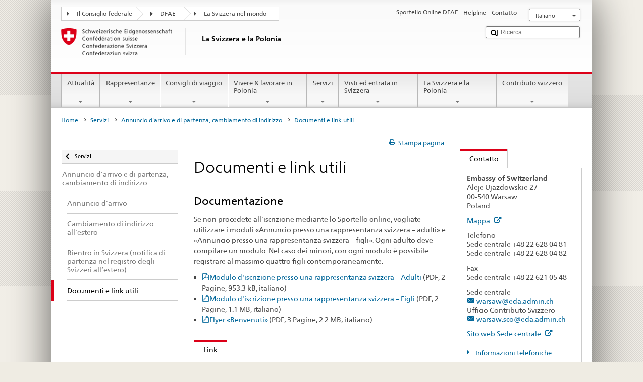

--- FILE ---
content_type: text/html;charset=utf-8
request_url: https://www.eda.admin.ch/content/countries/poland/it/home/servizi/immatricolazione-cambio-d-indirizzo/link.html
body_size: 22246
content:


    
    
    <!DOCTYPE html>
    
    
    
    <html lang="it"  >
    
<head>
    


<meta http-equiv="content-type" content="text/html; charset=UTF-8">
<meta http-equiv="X-UA-Compatible" content="IE=edge">
<title>Documenti e link utili</title>
<meta name="viewport" content="width=device-width, initial-scale=1.0">
<meta http-equiv="cleartype" content="on">
<meta name="description" content="">
<meta name="keywords" content="">
<meta name="format-detection" content="telephone=no"/>


<meta property="og:title" content="Documenti e link utili">
<meta property="og:description" content="">

    <meta property="og:image" content="https://www.eda.admin.ch/content/dam/countries/eda-all/images/Sharingbild-Aussenstellen2.jpg">

<meta name="twitter:card" content="summary_large_image"/>
<script type="application/ld+json">
    {
        "@context": "https://schema.org",
        "@type": "WebPage",
        "dateModified": "2023-11-27T10:07:54.284+01:00"
    }
</script>

    


    
    <link rel="stylesheet" href="/etc.clientlibs/eda/base/clientlibs/publish/top.min.ACSHASH9d9e82985c1aba90802e9ecefed2751b.css" type="text/css">
<script src="/etc.clientlibs/eda/base/clientlibs/publish/top.min.ACSHASH659fbe003e1fd027236701d764852866.js"></script>

    
    
    
<link rel="stylesheet" href="/etc.clientlibs/eda/base/clientlibs/publish/newdesign.min.ACSHASH96a8e3f02083f5c9562f1de2e6cf5d4e.css" type="text/css">




                              <script>!function(a){var e="https://s.go-mpulse.net/boomerang/",t="addEventListener";if("False"=="True")a.BOOMR_config=a.BOOMR_config||{},a.BOOMR_config.PageParams=a.BOOMR_config.PageParams||{},a.BOOMR_config.PageParams.pci=!0,e="https://s2.go-mpulse.net/boomerang/";if(window.BOOMR_API_key="T8WB3-VWRBH-QC4WC-APK42-C76EL",function(){function n(e){a.BOOMR_onload=e&&e.timeStamp||(new Date).getTime()}if(!a.BOOMR||!a.BOOMR.version&&!a.BOOMR.snippetExecuted){a.BOOMR=a.BOOMR||{},a.BOOMR.snippetExecuted=!0;var i,_,o,r=document.createElement("iframe");if(a[t])a[t]("load",n,!1);else if(a.attachEvent)a.attachEvent("onload",n);r.src="javascript:void(0)",r.title="",r.role="presentation",(r.frameElement||r).style.cssText="width:0;height:0;border:0;display:none;",o=document.getElementsByTagName("script")[0],o.parentNode.insertBefore(r,o);try{_=r.contentWindow.document}catch(O){i=document.domain,r.src="javascript:var d=document.open();d.domain='"+i+"';void(0);",_=r.contentWindow.document}_.open()._l=function(){var a=this.createElement("script");if(i)this.domain=i;a.id="boomr-if-as",a.src=e+"T8WB3-VWRBH-QC4WC-APK42-C76EL",BOOMR_lstart=(new Date).getTime(),this.body.appendChild(a)},_.write("<bo"+'dy onload="document._l();">'),_.close()}}(),"".length>0)if(a&&"performance"in a&&a.performance&&"function"==typeof a.performance.setResourceTimingBufferSize)a.performance.setResourceTimingBufferSize();!function(){if(BOOMR=a.BOOMR||{},BOOMR.plugins=BOOMR.plugins||{},!BOOMR.plugins.AK){var e=""=="true"?1:0,t="",n="aoaqkoyxiedrk2lses5a-f-34a23886e-clientnsv4-s.akamaihd.net",i="false"=="true"?2:1,_={"ak.v":"39","ak.cp":"1219221","ak.ai":parseInt("395545",10),"ak.ol":"0","ak.cr":9,"ak.ipv":4,"ak.proto":"h2","ak.rid":"e02e872","ak.r":47394,"ak.a2":e,"ak.m":"dscb","ak.n":"essl","ak.bpcip":"3.129.5.0","ak.cport":53990,"ak.gh":"23.33.84.211","ak.quicv":"","ak.tlsv":"tls1.3","ak.0rtt":"","ak.0rtt.ed":"","ak.csrc":"-","ak.acc":"","ak.t":"1769088186","ak.ak":"hOBiQwZUYzCg5VSAfCLimQ==n1+ZJDAl8id2P63R725doGRC1cc6+mIogCAjALL5FB80WJCkJLR6fVKw5apWvipoKaNS54jO4dK3drLWeyt+aGRGqWrnpxzC8VxLINMC71cLZqIKM2QMYhmuTSx7qSYAGJQ31/FSPaHKWOmZu1Vq+OeedWXN1d6Wtk2wyIjGJ7Fb6jnFEpUOLnGcRIe6iSq8WARC/bTYXHP1lqIiUBWDmQToKBSU23oMxYXIj5B7TQLBFsF02BeJyi/sjVl6iD+LvhSWw7uekT6X8KkSmmkKU7O3NotpLacXxmARTaZks/d5VGBR0Afb+HCWZ5HWHn7RPuuf3ntvbaNB5kONqs4SyMIYlsfvVWxoeX9Mjxu7jJ/OKjYEQMn4xhWakFkC74xTryIax5AdNPPg/BuoxsfWmZsTxLS3zdatEeR2oVwZTzU=","ak.pv":"110","ak.dpoabenc":"","ak.tf":i};if(""!==t)_["ak.ruds"]=t;var o={i:!1,av:function(e){var t="http.initiator";if(e&&(!e[t]||"spa_hard"===e[t]))_["ak.feo"]=void 0!==a.aFeoApplied?1:0,BOOMR.addVar(_)},rv:function(){var a=["ak.bpcip","ak.cport","ak.cr","ak.csrc","ak.gh","ak.ipv","ak.m","ak.n","ak.ol","ak.proto","ak.quicv","ak.tlsv","ak.0rtt","ak.0rtt.ed","ak.r","ak.acc","ak.t","ak.tf"];BOOMR.removeVar(a)}};BOOMR.plugins.AK={akVars:_,akDNSPreFetchDomain:n,init:function(){if(!o.i){var a=BOOMR.subscribe;a("before_beacon",o.av,null,null),a("onbeacon",o.rv,null,null),o.i=!0}return this},is_complete:function(){return!0}}}}()}(window);</script></head>
    



<body class="white" lang="it">
<link rel="stylesheet" href="/etc.clientlibs/eda/base/clientlibs/publish/countryentrypageprint.min.ACSHASHa0126a52bbae12e4ecd20a195735ce79.css" type="text/css">

<link rel="stylesheet" href="/etc.clientlibs/eda/base/clientlibs/publish/notyf.min.ACSHASH2d6fa6537d8d89d9d61ec57883b2b6a3.css" type="text/css">
<script src="/etc.clientlibs/eda/base/clientlibs/publish/clientstorage.min.ACSHASH44bc68fa2d879b153dbf6129806c22d9.js"></script>
<script src="/etc.clientlibs/eda/base/clientlibs/publish/notyf.min.ACSHASH0dcc3830313bb72923d27ed6ac6362a5.js"></script>
<script src="/etc.clientlibs/eda/base/clientlibs/publish/shoppingcart.min.ACSHASH7cc0b7eaf7b658003c720914688048b0.js"></script>

<div id="wrapper">
    <div id="container">
        










    
    
        


<header id="pageheader" role="banner" dir="ltr">
    <h1 class="visuallyhidden">Documenti e link utili</h1>

    










    
    



<link rel="stylesheet" href="/etc.clientlibs/eda/base/clientlibs/publish/identityprint.min.ACSHASHea00e448b3c4b114b962c672ca2d6584.css" type="text/css">

<div class="hidden-phone">
    
        
        
            <a href="/countries/poland/it/home.html" id="logo">
                <img src="/etc.clientlibs/eda/base/clientlibs/publish/resources/topimages/logo_ch_print.png"
                     alt="Logo DFAE">

                <h1 class="print-fixed-width">
                        <p>La Svizzera e la Polonia</p>

                </h1>
            </a>
        
    
</div>

        

        


    <nav id="treecrumb" role="navigation" class="hidden-phone">
        <ul class="hnav">
            
            
                
            <li class="first tcicn tc_arrow_default">
                <a href="#"><span data-icon=":"></span>Il Consiglio federale</a>
                <ul class="hnav-sub">
                    <li class="hnav-sub__item">
                        <a class="hnav-sub__heading" href="https://www.admin.ch/gov/it/pagina-iniziale.html" target="_blank">Il Consiglio federale (admin.ch)</a>
                        <ul class="hnav-sub__list">
                            
                                <li class="hnav-sub__list-item">
                                    <a href="http://www.bk.admin.ch/index.html?lang=it" target="_blank"><p>Cancelleria federale CF</p>
</a>
                                </li>
                            
                                <li class="hnav-sub__list-item">
                                    <a href="http://www.eda.admin.ch/eda/it/home.html" target="_blank"><p>Dipartimento federale degli affari esteri DFAE</p>
</a>
                                </li>
                            
                                <li class="hnav-sub__list-item">
                                    <a href="https://www.edi.admin.ch/edi/it/home.html" target="_blank"><p>Dipartimento federale dell’interno DFI</p>
</a>
                                </li>
                            
                                <li class="hnav-sub__list-item">
                                    <a href="http://www.ejpd.admin.ch/content/ejpd/it/home.html" target="_blank"><p>Dipartimento federale di giustizia e polizia DFGP</p>
</a>
                                </li>
                            
                                <li class="hnav-sub__list-item">
                                    <a href="http://www.vbs.admin.ch/internet/vbs/it/home.html" target="_blank"><p>Dipartimento federale della difesa, della protezione della popolazione e dello sport DDPD</p>
</a>
                                </li>
                            
                                <li class="hnav-sub__list-item">
                                    <a href="https://www.efd.admin.ch/efd/it/home.html" target="_blank"><p>Dipartimento federale delle finanze DFF</p>
</a>
                                </li>
                            
                                <li class="hnav-sub__list-item">
                                    <a href="https://www.wbf.admin.ch/it/" target="_blank"><p>Dipartimento federale dell’economia, della formazione e della ricerca DEFR</p>
</a>
                                </li>
                            
                                <li class="hnav-sub__list-item">
                                    <a href="https://www.uvek.admin.ch/uvek/it/home.html" target="_blank"><p>Dipartimento federale dell’ambiente, dei trasporti, dell’energia e delle comunicazioni DATEC</p>
</a>
                                </li>
                            
                        </ul>
                    </li>
                </ul>
            </li>

                
            
                
                
                

                <li class="tcicn tc_arrow_default">
                    <a href="#"><span data-icon=":"></span>DFAE</a>
                    <ul class="hnav-sub">
                        <li class="hnav-sub__item">
                            <a class="hnav-sub__heading" href="" target="_blank"><strong></strong></a>
                            <ul class="hnav-sub__list">
                                
                                    <li class="hnav-sub__list-item">
                                        <a href="/eda/it/dfae.html" target="_blank"><p>Politica estera della Svizzera</p>
</a>
                                    </li>
                                
                                    <li class="hnav-sub__list-item">
                                        <a href="/content/europa/it/home" target="_blank"><p>Politica europea della Svizzera</p>
</a>
                                    </li>
                                
                                    <li class="hnav-sub__list-item">
                                        <a href="/deza/it/home.html" target="_blank"><p>Sviluppo e cooperazione</p>
</a>
                                    </li>
                                
                                    <li class="hnav-sub__list-item">
                                        <a href="/schweizerbeitrag/it/home.html" target="_blank"><p>Contributo svizzero all’Unione europea allargata</p>
</a>
                                    </li>
                                
                                    <li class="hnav-sub__list-item">
                                        <a href="/content/aboutswitzerland/it/home" target="_blank">About Switzerland</a>
                                    </li>
                                
                                    <li class="hnav-sub__list-item">
                                        <a href="/content/agenda2030/it/home" target="_blank"><p>Agenda 2030<br />
</p>
</a>
                                    </li>
                                
                            </ul>
                        </li>
                    </ul>
                </li>

                
                
                    <li class="tcicn tc_arrow_last">
                        <a href="#" class="treecrumb_level3_link"><span
                                data-icon=":"></span>La Svizzera nel mondo</a>
                        <ul class="hnav-sub nanoscroller treecrumb_level3_list">
                            <li class="hnav-sub__item">
                                <a class="hnav-sub__heading" href="/countries.html" target="_blank"></a>
                                <ul class="hnav-sub__list">
                                    
                                        <li class="hnav-sub__list-item">
                                            <a class="treecrumb_level3_item" href="/countries/afghanistan/it/home.html" target="_blank"><p>Afghanistan</p>
</a>
                                        </li>
                                    
                                        <li class="hnav-sub__list-item">
                                            <a class="treecrumb_level3_item" href="/countries/albania/it/home.html" target="_blank"><p>Albania</p>
</a>
                                        </li>
                                    
                                        <li class="hnav-sub__list-item">
                                            <a class="treecrumb_level3_item" href="/countries/algeria/it/home.html" target="_blank"><p>Algeria</p>
</a>
                                        </li>
                                    
                                        <li class="hnav-sub__list-item">
                                            <a class="treecrumb_level3_item" href="/eda/it/dfae/rappresentanze-e-consigli-di-viaggio/andorra.html" target="_blank"><p>Andorra</p>
</a>
                                        </li>
                                    
                                        <li class="hnav-sub__list-item">
                                            <a class="treecrumb_level3_item" href="/countries/angola/it/home.html" target="_blank"><p>Angola</p>
</a>
                                        </li>
                                    
                                        <li class="hnav-sub__list-item">
                                            <a class="treecrumb_level3_item" href="/eda/it/dfae/rappresentanze-e-consigli-di-viaggio/antigua-e-barbuda.html" target="_blank"><p>Antigua e Barbuda</p>
</a>
                                        </li>
                                    
                                        <li class="hnav-sub__list-item">
                                            <a class="treecrumb_level3_item" href="/countries/saudi-arabia/it/home.html" target="_blank"><p>Arabia Saudita</p>
</a>
                                        </li>
                                    
                                        <li class="hnav-sub__list-item">
                                            <a class="treecrumb_level3_item" href="/countries/argentina/it/home.html" target="_blank"><p>Argentina</p>
</a>
                                        </li>
                                    
                                        <li class="hnav-sub__list-item">
                                            <a class="treecrumb_level3_item" href="/countries/armenia/it/home.html" target="_blank"><p>Armenia</p>
</a>
                                        </li>
                                    
                                        <li class="hnav-sub__list-item">
                                            <a class="treecrumb_level3_item" href="/countries/australia/it/home.html" target="_blank"><p>Australia</p>
</a>
                                        </li>
                                    
                                        <li class="hnav-sub__list-item">
                                            <a class="treecrumb_level3_item" href="/countries/austria/it/home.html" target="_blank"><p>Austria</p>
</a>
                                        </li>
                                    
                                        <li class="hnav-sub__list-item">
                                            <a class="treecrumb_level3_item" href="/countries/azerbaijan/it/home.html" target="_blank"><p>Azerbaigian</p>
</a>
                                        </li>
                                    
                                        <li class="hnav-sub__list-item">
                                            <a class="treecrumb_level3_item" href="/eda/it/dfae/rappresentanze-e-consigli-di-viaggio/bahamas.html" target="_blank"><p>Bahamas</p>
</a>
                                        </li>
                                    
                                        <li class="hnav-sub__list-item">
                                            <a class="treecrumb_level3_item" href="/eda/it/dfae/rappresentanze-e-consigli-di-viaggio/bahrain.html" target="_blank"><p>Bahrein</p>
</a>
                                        </li>
                                    
                                        <li class="hnav-sub__list-item">
                                            <a class="treecrumb_level3_item" href="/countries/bangladesh/it/home.html" target="_blank"><p>Bangladesh</p>
</a>
                                        </li>
                                    
                                        <li class="hnav-sub__list-item">
                                            <a class="treecrumb_level3_item" href="/eda/it/dfae/rappresentanze-e-consigli-di-viaggio/barbados.html" target="_blank"><p>Barbados</p>
</a>
                                        </li>
                                    
                                        <li class="hnav-sub__list-item">
                                            <a class="treecrumb_level3_item" href="/countries/belgium/it/home.html" target="_blank"><p>Belgio</p>
</a>
                                        </li>
                                    
                                        <li class="hnav-sub__list-item">
                                            <a class="treecrumb_level3_item" href="/eda/it/dfae/rappresentanze-e-consigli-di-viaggio/belize.html" target="_blank"><p>Belize</p>
</a>
                                        </li>
                                    
                                        <li class="hnav-sub__list-item">
                                            <a class="treecrumb_level3_item" href="/countries/benin/it/home.html" target="_blank"><p>Benin</p>
</a>
                                        </li>
                                    
                                        <li class="hnav-sub__list-item">
                                            <a class="treecrumb_level3_item" href="/eda/it/dfae/rappresentanze-e-consigli-di-viaggio/bhutan.html" target="_blank"><p>Bhutan</p>
</a>
                                        </li>
                                    
                                        <li class="hnav-sub__list-item">
                                            <a class="treecrumb_level3_item" href="/countries/belarus/it/home.html" target="_blank">Belarus</a>
                                        </li>
                                    
                                        <li class="hnav-sub__list-item">
                                            <a class="treecrumb_level3_item" href="/countries/bolivia/it/home.html" target="_blank"><p>Bolivia</p>
</a>
                                        </li>
                                    
                                        <li class="hnav-sub__list-item">
                                            <a class="treecrumb_level3_item" href="/countries/bosnia-and-herzegovina/it/home.html" target="_blank"><p>Bosnia e Erzegovina</p>
</a>
                                        </li>
                                    
                                        <li class="hnav-sub__list-item">
                                            <a class="treecrumb_level3_item" href="/eda/it/dfae/rappresentanze-e-consigli-di-viaggio/botswana.html" target="_blank"><p>Botswana</p>
</a>
                                        </li>
                                    
                                        <li class="hnav-sub__list-item">
                                            <a class="treecrumb_level3_item" href="/countries/brazil/it/home.html" target="_blank"><p>Brasile</p>
</a>
                                        </li>
                                    
                                        <li class="hnav-sub__list-item">
                                            <a class="treecrumb_level3_item" href="/eda/it/dfae/rappresentanze-e-consigli-di-viaggio/brunei-darussalam.html" target="_blank"><p>Brunei Darussalam</p>
</a>
                                        </li>
                                    
                                        <li class="hnav-sub__list-item">
                                            <a class="treecrumb_level3_item" href="/countries/bulgaria/it/home.html" target="_blank"><p>Bulgaria</p>
</a>
                                        </li>
                                    
                                        <li class="hnav-sub__list-item">
                                            <a class="treecrumb_level3_item" href="/countries/burkina-faso/it/home.html" target="_blank"><p>Burkina Faso</p>
</a>
                                        </li>
                                    
                                        <li class="hnav-sub__list-item">
                                            <a class="treecrumb_level3_item" href="/countries/burundi/it/home.html" target="_blank"><p>Burundi</p>
</a>
                                        </li>
                                    
                                        <li class="hnav-sub__list-item">
                                            <a class="treecrumb_level3_item" href="/eda/it/dfae/rappresentanze-e-consigli-di-viaggio/capo-verde.html" target="_blank"><p>Cabo Verde</p>
</a>
                                        </li>
                                    
                                        <li class="hnav-sub__list-item">
                                            <a class="treecrumb_level3_item" href="/countries/cambodia/it/home.html" target="_blank"><p>Cambogia</p>
</a>
                                        </li>
                                    
                                        <li class="hnav-sub__list-item">
                                            <a class="treecrumb_level3_item" href="/countries/cameroon/it/home.html" target="_blank"><p>Camerun</p>
</a>
                                        </li>
                                    
                                        <li class="hnav-sub__list-item">
                                            <a class="treecrumb_level3_item" href="/countries/canada/it/home.html" target="_blank"><p>Canada</p>
</a>
                                        </li>
                                    
                                        <li class="hnav-sub__list-item">
                                            <a class="treecrumb_level3_item" href="/countries/chad/it/home.html" target="_blank"><p>Ciad</p>
</a>
                                        </li>
                                    
                                        <li class="hnav-sub__list-item">
                                            <a class="treecrumb_level3_item" href="/countries/chile/it/home.html" target="_blank"><p>Cile</p>
</a>
                                        </li>
                                    
                                        <li class="hnav-sub__list-item">
                                            <a class="treecrumb_level3_item" href="/countries/china/it/home.html" target="_blank"><p>Cina</p>
</a>
                                        </li>
                                    
                                        <li class="hnav-sub__list-item">
                                            <a class="treecrumb_level3_item" href="/countries/cyprus/it/home.html" target="_blank"><p>Cipro</p>
</a>
                                        </li>
                                    
                                        <li class="hnav-sub__list-item">
                                            <a class="treecrumb_level3_item" href="/countries/colombia/it/home.html" target="_blank"><p>Colombia</p>
</a>
                                        </li>
                                    
                                        <li class="hnav-sub__list-item">
                                            <a class="treecrumb_level3_item" href="/eda/it/dfae/rappresentanze-e-consigli-di-viaggio/comore.html" target="_blank"><p>Comore</p>
</a>
                                        </li>
                                    
                                        <li class="hnav-sub__list-item">
                                            <a class="treecrumb_level3_item" href="/eda/it/dfae/rappresentanze-e-consigli-di-viaggio/repubblica-congo.html" target="_blank"><p>Congo (Brazzaville)</p>
</a>
                                        </li>
                                    
                                        <li class="hnav-sub__list-item">
                                            <a class="treecrumb_level3_item" href="/countries/democratic-republic-congo/it/home.html" target="_blank"><p>Congo (Kinshasa)</p>
</a>
                                        </li>
                                    
                                        <li class="hnav-sub__list-item">
                                            <a class="treecrumb_level3_item" href="/countries/korea-republic/it/home.html" target="_blank"><p>Repubblica Corea</p>
</a>
                                        </li>
                                    
                                        <li class="hnav-sub__list-item">
                                            <a class="treecrumb_level3_item" href="/countries/korea-democratic-people-s-republic/it/home.html" target="_blank"><p>Repubblica popolare democratica Corea</p>
</a>
                                        </li>
                                    
                                        <li class="hnav-sub__list-item">
                                            <a class="treecrumb_level3_item" href="/countries/costa-rica/it/home.html" target="_blank"><p>Costa Rica</p>
</a>
                                        </li>
                                    
                                        <li class="hnav-sub__list-item">
                                            <a class="treecrumb_level3_item" href="/countries/ivory-coast/it/home.html" target="_blank"><p>Côte d'Ivoire</p>
</a>
                                        </li>
                                    
                                        <li class="hnav-sub__list-item">
                                            <a class="treecrumb_level3_item" href="/countries/croatia/it/home.html" target="_blank"><p>Croazia</p>
</a>
                                        </li>
                                    
                                        <li class="hnav-sub__list-item">
                                            <a class="treecrumb_level3_item" href="/countries/cuba/it/home.html" target="_blank"><p>Cuba</p>
</a>
                                        </li>
                                    
                                        <li class="hnav-sub__list-item">
                                            <a class="treecrumb_level3_item" href="/countries/denmark/it/home.html" target="_blank"><p>Danimarca</p>
</a>
                                        </li>
                                    
                                        <li class="hnav-sub__list-item">
                                            <a class="treecrumb_level3_item" href="/eda/it/dfae/rappresentanze-e-consigli-di-viaggio/dominica.html" target="_blank"><p>Dominica</p>
</a>
                                        </li>
                                    
                                        <li class="hnav-sub__list-item">
                                            <a class="treecrumb_level3_item" href="/countries/ecuador/it/home.html" target="_blank"><p>Ecuador</p>
</a>
                                        </li>
                                    
                                        <li class="hnav-sub__list-item">
                                            <a class="treecrumb_level3_item" href="/countries/egypt/it/home.html" target="_blank"><p>Egitto</p>
</a>
                                        </li>
                                    
                                        <li class="hnav-sub__list-item">
                                            <a class="treecrumb_level3_item" href="/eda/it/dfae/rappresentanze-e-consigli-di-viaggio/salvador.html" target="_blank"><p>El Salvador</p>
</a>
                                        </li>
                                    
                                        <li class="hnav-sub__list-item">
                                            <a class="treecrumb_level3_item" href="/countries/united-arab-emirates/it/home.html" target="_blank"><p>Emirati arabi uniti</p>
</a>
                                        </li>
                                    
                                        <li class="hnav-sub__list-item">
                                            <a class="treecrumb_level3_item" href="/eda/it/dfae/rappresentanze-e-consigli-di-viaggio/eritrea.html" target="_blank"><p>Eritrea</p>
</a>
                                        </li>
                                    
                                        <li class="hnav-sub__list-item">
                                            <a class="treecrumb_level3_item" href="/countries/estonia/it/home.html" target="_blank"><p>Estonia</p>
</a>
                                        </li>
                                    
                                        <li class="hnav-sub__list-item">
                                            <a class="treecrumb_level3_item" href="/eda/it/dfae/rappresentanze-e-consigli-di-viaggio/eswatini.html" target="_blank">Eswatini</a>
                                        </li>
                                    
                                        <li class="hnav-sub__list-item">
                                            <a class="treecrumb_level3_item" href="/countries/ethiopia/it/home.html" target="_blank"><p>Etiopia</p>
</a>
                                        </li>
                                    
                                        <li class="hnav-sub__list-item">
                                            <a class="treecrumb_level3_item" href="/eda/it/dfae/rappresentanze-e-consigli-di-viaggio/figi.html" target="_blank"><p>Figi</p>
</a>
                                        </li>
                                    
                                        <li class="hnav-sub__list-item">
                                            <a class="treecrumb_level3_item" href="/countries/philippines/it/home.html" target="_blank"><p>Filippine</p>
</a>
                                        </li>
                                    
                                        <li class="hnav-sub__list-item">
                                            <a class="treecrumb_level3_item" href="/countries/finland/it/home.html" target="_blank"><p>Finlandia</p>
</a>
                                        </li>
                                    
                                        <li class="hnav-sub__list-item">
                                            <a class="treecrumb_level3_item" href="/countries/france/it/home.html" target="_blank"><p>Francia</p>
</a>
                                        </li>
                                    
                                        <li class="hnav-sub__list-item">
                                            <a class="treecrumb_level3_item" href="/eda/it/dfae/rappresentanze-e-consigli-di-viaggio/gabon.html" target="_blank"><p>Gabon</p>
</a>
                                        </li>
                                    
                                        <li class="hnav-sub__list-item">
                                            <a class="treecrumb_level3_item" href="/eda/it/dfae/rappresentanze-e-consigli-di-viaggio/gambia.html" target="_blank"><p>Gambia</p>
</a>
                                        </li>
                                    
                                        <li class="hnav-sub__list-item">
                                            <a class="treecrumb_level3_item" href="/countries/georgia/it/home.html" target="_blank"><p>Georgia</p>
</a>
                                        </li>
                                    
                                        <li class="hnav-sub__list-item">
                                            <a class="treecrumb_level3_item" href="/countries/germany/it/home.html" target="_blank"><p>Germania</p>
</a>
                                        </li>
                                    
                                        <li class="hnav-sub__list-item">
                                            <a class="treecrumb_level3_item" href="/countries/ghana/it/home.html" target="_blank"><p>Ghana</p>
</a>
                                        </li>
                                    
                                        <li class="hnav-sub__list-item">
                                            <a class="treecrumb_level3_item" href="/eda/it/dfae/rappresentanze-e-consigli-di-viaggio/giamaica.html" target="_blank"><p>Giamaica</p>
</a>
                                        </li>
                                    
                                        <li class="hnav-sub__list-item">
                                            <a class="treecrumb_level3_item" href="/countries/japan/it/home.html" target="_blank"><p>Giappone</p>
</a>
                                        </li>
                                    
                                        <li class="hnav-sub__list-item">
                                            <a class="treecrumb_level3_item" href="/eda/it/dfae/rappresentanze-e-consigli-di-viaggio/dschibuti.html" target="_blank"><p>Gibuti</p>
</a>
                                        </li>
                                    
                                        <li class="hnav-sub__list-item">
                                            <a class="treecrumb_level3_item" href="/countries/jordan/it/home.html" target="_blank"><p>Giordania</p>
</a>
                                        </li>
                                    
                                        <li class="hnav-sub__list-item">
                                            <a class="treecrumb_level3_item" href="" target="_blank"></a>
                                        </li>
                                    
                                        <li class="hnav-sub__list-item">
                                            <a class="treecrumb_level3_item" href="/countries/greece/it/home.html" target="_blank"><p>Grecia</p>
</a>
                                        </li>
                                    
                                        <li class="hnav-sub__list-item">
                                            <a class="treecrumb_level3_item" href="/eda/it/dfae/rappresentanze-e-consigli-di-viaggio/grenada.html" target="_blank"><p>Grenada</p>
</a>
                                        </li>
                                    
                                        <li class="hnav-sub__list-item">
                                            <a class="treecrumb_level3_item" href="/countries/guatemala/it/home.html" target="_blank"><p>Guatemala</p>
</a>
                                        </li>
                                    
                                        <li class="hnav-sub__list-item">
                                            <a class="treecrumb_level3_item" href="/eda/it/dfae/rappresentanze-e-consigli-di-viaggio/guinea.html" target="_blank"><p>Guinea</p>
</a>
                                        </li>
                                    
                                        <li class="hnav-sub__list-item">
                                            <a class="treecrumb_level3_item" href="/eda/it/dfae/rappresentanze-e-consigli-di-viaggio/guinea-bissau.html" target="_blank"><p>Guinea-Bussau</p>
</a>
                                        </li>
                                    
                                        <li class="hnav-sub__list-item">
                                            <a class="treecrumb_level3_item" href="/eda/it/dfae/rappresentanze-e-consigli-di-viaggio/guinea-equatoriale.html" target="_blank"><p>Guinea equatoriale</p>
</a>
                                        </li>
                                    
                                        <li class="hnav-sub__list-item">
                                            <a class="treecrumb_level3_item" href="/eda/it/dfae/rappresentanze-e-consigli-di-viaggio/guyana.html" target="_blank"><p>Guyana</p>
</a>
                                        </li>
                                    
                                        <li class="hnav-sub__list-item">
                                            <a class="treecrumb_level3_item" href="/countries/haiti/it/home.html" target="_blank"><p>Haiti</p>
</a>
                                        </li>
                                    
                                        <li class="hnav-sub__list-item">
                                            <a class="treecrumb_level3_item" href="/eda/it/dfae/rappresentanze-e-consigli-di-viaggio/honduras.html" target="_blank"><p>Honduras</p>
</a>
                                        </li>
                                    
                                        <li class="hnav-sub__list-item">
                                            <a class="treecrumb_level3_item" href="/countries/india/it/home.html" target="_blank"><p>India</p>
</a>
                                        </li>
                                    
                                        <li class="hnav-sub__list-item">
                                            <a class="treecrumb_level3_item" href="/countries/indonesia/it/home.html" target="_blank"><p>Indonesia</p>
</a>
                                        </li>
                                    
                                        <li class="hnav-sub__list-item">
                                            <a class="treecrumb_level3_item" href="/countries/iran/it/home.html" target="_blank"><p>Iran</p>
</a>
                                        </li>
                                    
                                        <li class="hnav-sub__list-item">
                                            <a class="treecrumb_level3_item" href="/countries/iraq/it/home.html" target="_blank"><p>Iraq</p>
</a>
                                        </li>
                                    
                                        <li class="hnav-sub__list-item">
                                            <a class="treecrumb_level3_item" href="/countries/ireland/it/home.html" target="_blank"><p>Irlanda</p>
</a>
                                        </li>
                                    
                                        <li class="hnav-sub__list-item">
                                            <a class="treecrumb_level3_item" href="/eda/it/dfae/rappresentanze-e-consigli-di-viaggio/islanda.html" target="_blank"><p>Islanda</p>
</a>
                                        </li>
                                    
                                        <li class="hnav-sub__list-item">
                                            <a class="treecrumb_level3_item" href="/eda/it/dfae/rappresentanze-e-consigli-di-viaggio/isole-cook.html" target="_blank"><p>Isole Cook</p>
</a>
                                        </li>
                                    
                                        <li class="hnav-sub__list-item">
                                            <a class="treecrumb_level3_item" href="/countries/israel/it/home.html" target="_blank"><p>Israele</p>
</a>
                                        </li>
                                    
                                        <li class="hnav-sub__list-item">
                                            <a class="treecrumb_level3_item" href="/countries/italy/it/home.html" target="_blank"><p>Italia</p>
</a>
                                        </li>
                                    
                                        <li class="hnav-sub__list-item">
                                            <a class="treecrumb_level3_item" href="/countries/kazakhstan/it/home.html" target="_blank"><p>Kazakstan</p>
</a>
                                        </li>
                                    
                                        <li class="hnav-sub__list-item">
                                            <a class="treecrumb_level3_item" href="/countries/kenia/it/home.html" target="_blank"><p>Kenia</p>
</a>
                                        </li>
                                    
                                        <li class="hnav-sub__list-item">
                                            <a class="treecrumb_level3_item" href="/countries/kyrgyzstan/it/home.html" target="_blank"><p>Kirghizistan</p>
</a>
                                        </li>
                                    
                                        <li class="hnav-sub__list-item">
                                            <a class="treecrumb_level3_item" href="/eda/it/dfae/rappresentanze-e-consigli-di-viaggio/kiribati.html" target="_blank"><p>Kiribati</p>
</a>
                                        </li>
                                    
                                        <li class="hnav-sub__list-item">
                                            <a class="treecrumb_level3_item" href="/countries/kosovo/it/home.html" target="_blank"><p>Kosovo</p>
</a>
                                        </li>
                                    
                                        <li class="hnav-sub__list-item">
                                            <a class="treecrumb_level3_item" href="/countries/kuwait/it/home.html" target="_blank"><p>Kuwait</p>
</a>
                                        </li>
                                    
                                        <li class="hnav-sub__list-item">
                                            <a class="treecrumb_level3_item" href="/countries/laos/it/home.html" target="_blank"><p>Laos</p>
</a>
                                        </li>
                                    
                                        <li class="hnav-sub__list-item">
                                            <a class="treecrumb_level3_item" href="/eda/it/dfae/rappresentanze-e-consigli-di-viaggio/lesotho.html" target="_blank"><p>Lesotho</p>
</a>
                                        </li>
                                    
                                        <li class="hnav-sub__list-item">
                                            <a class="treecrumb_level3_item" href="/countries/lithuania/it/home.html" target="_blank"><p>Lettonia</p>
</a>
                                        </li>
                                    
                                        <li class="hnav-sub__list-item">
                                            <a class="treecrumb_level3_item" href="/countries/lebanon/it/home.html" target="_blank"><p>Libano</p>
</a>
                                        </li>
                                    
                                        <li class="hnav-sub__list-item">
                                            <a class="treecrumb_level3_item" href="/eda/it/dfae/rappresentanze-e-consigli-di-viaggio/liberia.html" target="_blank"><p>Liberia</p>
</a>
                                        </li>
                                    
                                        <li class="hnav-sub__list-item">
                                            <a class="treecrumb_level3_item" href="/countries/libya/it/home.html" target="_blank"><p>Libia</p>
</a>
                                        </li>
                                    
                                        <li class="hnav-sub__list-item">
                                            <a class="treecrumb_level3_item" href="/countries/liechtenstein/it/home.html" target="_blank"><p>Liechtenstein</p>
</a>
                                        </li>
                                    
                                        <li class="hnav-sub__list-item">
                                            <a class="treecrumb_level3_item" href="/countries/lithuania/it/home.html" target="_blank"><p>Lituania</p>
</a>
                                        </li>
                                    
                                        <li class="hnav-sub__list-item">
                                            <a class="treecrumb_level3_item" href="/countries/luxembourg/it/home.html" target="_blank"><p>Lussemburgo</p>
</a>
                                        </li>
                                    
                                        <li class="hnav-sub__list-item">
                                            <a class="treecrumb_level3_item" href="/countries/north-macedonia/it/home.html" target="_blank"><p>Macedonia del Nord</p>
</a>
                                        </li>
                                    
                                        <li class="hnav-sub__list-item">
                                            <a class="treecrumb_level3_item" href="/countries/madagascar/it/home.html" target="_blank"><p>Madagascar</p>
</a>
                                        </li>
                                    
                                        <li class="hnav-sub__list-item">
                                            <a class="treecrumb_level3_item" href="/countries/malawi/it/home.html" target="_blank"><p>Malawi</p>
</a>
                                        </li>
                                    
                                        <li class="hnav-sub__list-item">
                                            <a class="treecrumb_level3_item" href="/countries/malaysia/it/home.html" target="_blank"><p>Malaysia</p>
</a>
                                        </li>
                                    
                                        <li class="hnav-sub__list-item">
                                            <a class="treecrumb_level3_item" href="/eda/it/dfae/rappresentanze-e-consigli-di-viaggio/maldive.html" target="_blank"><p>Maldive</p>
</a>
                                        </li>
                                    
                                        <li class="hnav-sub__list-item">
                                            <a class="treecrumb_level3_item" href="/countries/mali/it/home.html" target="_blank"><p>Mali</p>
</a>
                                        </li>
                                    
                                        <li class="hnav-sub__list-item">
                                            <a class="treecrumb_level3_item" href="/countries/malta/it/home.html" target="_blank"><p>Malta</p>
</a>
                                        </li>
                                    
                                        <li class="hnav-sub__list-item">
                                            <a class="treecrumb_level3_item" href="/countries/morocco/it/home.html" target="_blank"><p>Marocco</p>
</a>
                                        </li>
                                    
                                        <li class="hnav-sub__list-item">
                                            <a class="treecrumb_level3_item" href="/eda/it/dfae/rappresentanze-e-consigli-di-viaggio/isole-marshall.html" target="_blank"><p>Isole Marshall</p>
</a>
                                        </li>
                                    
                                        <li class="hnav-sub__list-item">
                                            <a class="treecrumb_level3_item" href="/eda/it/dfae/rappresentanze-e-consigli-di-viaggio/mauritania.html" target="_blank"><p>Mauritania</p>
</a>
                                        </li>
                                    
                                        <li class="hnav-sub__list-item">
                                            <a class="treecrumb_level3_item" href="/eda/it/dfae/rappresentanze-e-consigli-di-viaggio/maurizio.html" target="_blank"><p>Maurizio</p>
</a>
                                        </li>
                                    
                                        <li class="hnav-sub__list-item">
                                            <a class="treecrumb_level3_item" href="/countries/mexico/it/home.html" target="_blank"><p>Messico</p>
</a>
                                        </li>
                                    
                                        <li class="hnav-sub__list-item">
                                            <a class="treecrumb_level3_item" href="/eda/it/dfae/rappresentanze-e-consigli-di-viaggio/micronesia.html" target="_blank"><p>Micronesia</p>
</a>
                                        </li>
                                    
                                        <li class="hnav-sub__list-item">
                                            <a class="treecrumb_level3_item" href="/countries/moldova/it/home.html" target="_blank"><p>Moldova</p>
</a>
                                        </li>
                                    
                                        <li class="hnav-sub__list-item">
                                            <a class="treecrumb_level3_item" href="/eda/it/dfae/rappresentanze-e-consigli-di-viaggio/monaco.html" target="_blank"><p>Monaco</p>
</a>
                                        </li>
                                    
                                        <li class="hnav-sub__list-item">
                                            <a class="treecrumb_level3_item" href="/countries/mongolia/it/home.html" target="_blank"><p>Mongolia</p>
</a>
                                        </li>
                                    
                                        <li class="hnav-sub__list-item">
                                            <a class="treecrumb_level3_item" href="/eda/it/dfae/rappresentanze-e-consigli-di-viaggio/montenegro.html" target="_blank"><p>Montenegro</p>
</a>
                                        </li>
                                    
                                        <li class="hnav-sub__list-item">
                                            <a class="treecrumb_level3_item" href="/countries/mozambique/it/home.html" target="_blank"><p>Mozambico</p>
</a>
                                        </li>
                                    
                                        <li class="hnav-sub__list-item">
                                            <a class="treecrumb_level3_item" href="/countries/myanmar/it/home.html" target="_blank"><p>Myanmar</p>
</a>
                                        </li>
                                    
                                        <li class="hnav-sub__list-item">
                                            <a class="treecrumb_level3_item" href="/eda/it/dfae/rappresentanze-e-consigli-di-viaggio/namibia.html" target="_blank"><p>Namibia</p>
</a>
                                        </li>
                                    
                                        <li class="hnav-sub__list-item">
                                            <a class="treecrumb_level3_item" href="/eda/it/dfae/rappresentanze-e-consigli-di-viaggio/nauru.html" target="_blank"><p>Nauru</p>
</a>
                                        </li>
                                    
                                        <li class="hnav-sub__list-item">
                                            <a class="treecrumb_level3_item" href="/countries/nepal/it/home.html" target="_blank"><p>Nepal</p>
</a>
                                        </li>
                                    
                                        <li class="hnav-sub__list-item">
                                            <a class="treecrumb_level3_item" href="/eda/it/dfae/rappresentanze-e-consigli-di-viaggio/nicaragua.html" target="_blank"><p>Nicaragua</p>
</a>
                                        </li>
                                    
                                        <li class="hnav-sub__list-item">
                                            <a class="treecrumb_level3_item" href="/countries/niger/it/home.html" target="_blank"><p>Niger</p>
</a>
                                        </li>
                                    
                                        <li class="hnav-sub__list-item">
                                            <a class="treecrumb_level3_item" href="/countries/nigeria/it/home.html" target="_blank"><p>Nigeria</p>
</a>
                                        </li>
                                    
                                        <li class="hnav-sub__list-item">
                                            <a class="treecrumb_level3_item" href="/countries/norway/it/home.html" target="_blank"><p>Norvegia</p>
</a>
                                        </li>
                                    
                                        <li class="hnav-sub__list-item">
                                            <a class="treecrumb_level3_item" href="/countries/new-zealand/it/home.html" target="_blank"><p>Nuovo Zelanda</p>
</a>
                                        </li>
                                    
                                        <li class="hnav-sub__list-item">
                                            <a class="treecrumb_level3_item" href="/countries/oman/it/home.html" target="_blank"><p>Oman</p>
</a>
                                        </li>
                                    
                                        <li class="hnav-sub__list-item">
                                            <a class="treecrumb_level3_item" href="/countries/netherlands/it/home.html" target="_blank"><p>Paesi Bassi</p>
</a>
                                        </li>
                                    
                                        <li class="hnav-sub__list-item">
                                            <a class="treecrumb_level3_item" href="/countries/pakistan/it/home.html" target="_blank"><p>Pakistan</p>
</a>
                                        </li>
                                    
                                        <li class="hnav-sub__list-item">
                                            <a class="treecrumb_level3_item" href="/eda/it/dfae/rappresentanze-e-consigli-di-viaggio/palau.html" target="_blank"><p>Palau</p>
</a>
                                        </li>
                                    
                                        <li class="hnav-sub__list-item">
                                            <a class="treecrumb_level3_item" href="/eda/it/dfae/rappresentanze-e-consigli-di-viaggio/panama.html" target="_blank"><p>Panama</p>
</a>
                                        </li>
                                    
                                        <li class="hnav-sub__list-item">
                                            <a class="treecrumb_level3_item" href="/eda/it/dfae/rappresentanze-e-consigli-di-viaggio/papua-nuova-guinea.html" target="_blank"><p>Papua Nuova Guinea</p>
</a>
                                        </li>
                                    
                                        <li class="hnav-sub__list-item">
                                            <a class="treecrumb_level3_item" href="/countries/paraguay/it/home.html" target="_blank"><p>Paraguay</p>
</a>
                                        </li>
                                    
                                        <li class="hnav-sub__list-item">
                                            <a class="treecrumb_level3_item" href="/countries/peru/it/home.html" target="_blank"><p>Peru</p>
</a>
                                        </li>
                                    
                                        <li class="hnav-sub__list-item">
                                            <a class="treecrumb_level3_item" href="/countries/poland/it/home.html" target="_blank"><p>Polonia</p>
</a>
                                        </li>
                                    
                                        <li class="hnav-sub__list-item">
                                            <a class="treecrumb_level3_item" href="/countries/portugal/it/home.html" target="_blank"><p>Portogallo</p>
</a>
                                        </li>
                                    
                                        <li class="hnav-sub__list-item">
                                            <a class="treecrumb_level3_item" href="/countries/qatar/it/home.html" target="_blank"><p>Qatar</p>
</a>
                                        </li>
                                    
                                        <li class="hnav-sub__list-item">
                                            <a class="treecrumb_level3_item" href="/countries/united-kingdom/it/home.html" target="_blank"><p>Regno Unito</p>
</a>
                                        </li>
                                    
                                        <li class="hnav-sub__list-item">
                                            <a class="treecrumb_level3_item" href="" target="_blank"></a>
                                        </li>
                                    
                                        <li class="hnav-sub__list-item">
                                            <a class="treecrumb_level3_item" href="/countries/czech-republic/it/home.html" target="_blank"><p>Repubblica Ceca</p>
</a>
                                        </li>
                                    
                                        <li class="hnav-sub__list-item">
                                            <a class="treecrumb_level3_item" href="/eda/it/dfae/rappresentanze-e-consigli-di-viaggio/repubblica-centrafricana.html" target="_blank"><p>Repubblica Centrafricana</p>
</a>
                                        </li>
                                    
                                        <li class="hnav-sub__list-item">
                                            <a class="treecrumb_level3_item" href="/countries/dominican-republic/it/home.html" target="_blank"><p>Repubblica dominicana</p>
</a>
                                        </li>
                                    
                                        <li class="hnav-sub__list-item">
                                            <a class="treecrumb_level3_item" href="/countries/romania/it/home.html" target="_blank"><p>Romania</p>
</a>
                                        </li>
                                    
                                        <li class="hnav-sub__list-item">
                                            <a class="treecrumb_level3_item" href="/countries/rwanda/it/home.html" target="_blank"><p>Ruanda</p>
</a>
                                        </li>
                                    
                                        <li class="hnav-sub__list-item">
                                            <a class="treecrumb_level3_item" href="/countries/russia/it/home.html" target="_blank"><p>Russia</p>
</a>
                                        </li>
                                    
                                        <li class="hnav-sub__list-item">
                                            <a class="treecrumb_level3_item" href="/eda/it/dfae/rappresentanze-e-consigli-di-viaggio/saint-kitts-e-nevis.html" target="_blank"><p>Saint Kitts e Nevis</p>
</a>
                                        </li>
                                    
                                        <li class="hnav-sub__list-item">
                                            <a class="treecrumb_level3_item" href="/eda/it/dfae/rappresentanze-e-consigli-di-viaggio/saint-lucia.html" target="_blank"><p>Saint Lucia</p>
</a>
                                        </li>
                                    
                                        <li class="hnav-sub__list-item">
                                            <a class="treecrumb_level3_item" href="/eda/it/dfae/rappresentanze-e-consigli-di-viaggio/saint-vincent-e-grenadine.html" target="_blank"><p>Saint Vincent e Grenadine</p>
</a>
                                        </li>
                                    
                                        <li class="hnav-sub__list-item">
                                            <a class="treecrumb_level3_item" href="/eda/it/dfae/rappresentanze-e-consigli-di-viaggio/isole-salomone.html" target="_blank"><p>Isole Salomone</p>
</a>
                                        </li>
                                    
                                        <li class="hnav-sub__list-item">
                                            <a class="treecrumb_level3_item" href="/countries/zambia/it/home.html" target="_blank"><p>Sambia</p>
</a>
                                        </li>
                                    
                                        <li class="hnav-sub__list-item">
                                            <a class="treecrumb_level3_item" href="/eda/it/dfae/rappresentanze-e-consigli-di-viaggio/samoa.html" target="_blank"><p>Samoa</p>
</a>
                                        </li>
                                    
                                        <li class="hnav-sub__list-item">
                                            <a class="treecrumb_level3_item" href="/eda/it/dfae/rappresentanze-e-consigli-di-viaggio/san-marino.html" target="_blank"><p>San Marino</p>
</a>
                                        </li>
                                    
                                        <li class="hnav-sub__list-item">
                                            <a class="treecrumb_level3_item" href="/countries/holy-see/it/home.html" target="_blank"><p>Santa Sede (Città del Vaticano)</p>
</a>
                                        </li>
                                    
                                        <li class="hnav-sub__list-item">
                                            <a class="treecrumb_level3_item" href="/eda/it/dfae/rappresentanze-e-consigli-di-viaggio/sao-tome-e-principe.html" target="_blank"><p>São Tomé e Príncipe</p>
</a>
                                        </li>
                                    
                                        <li class="hnav-sub__list-item">
                                            <a class="treecrumb_level3_item" href="/eda/it/dfae/rappresentanze-e-consigli-di-viaggio/seychelles.html" target="_blank"><p>Seicelle</p>
</a>
                                        </li>
                                    
                                        <li class="hnav-sub__list-item">
                                            <a class="treecrumb_level3_item" href="/countries/senegal/it/home.html" target="_blank"><p>Senegal</p>
</a>
                                        </li>
                                    
                                        <li class="hnav-sub__list-item">
                                            <a class="treecrumb_level3_item" href="/countries/serbia/it/home.html" target="_blank"><p>Serbia</p>
</a>
                                        </li>
                                    
                                        <li class="hnav-sub__list-item">
                                            <a class="treecrumb_level3_item" href="/eda/it/dfae/rappresentanze-e-consigli-di-viaggio/sierra-leone.html" target="_blank"><p>Sierra Leone</p>
</a>
                                        </li>
                                    
                                        <li class="hnav-sub__list-item">
                                            <a class="treecrumb_level3_item" href="/countries/singapore/it/home.html" target="_blank"><p>Singapore</p>
</a>
                                        </li>
                                    
                                        <li class="hnav-sub__list-item">
                                            <a class="treecrumb_level3_item" href="/countries/syria/it/home.html" target="_blank"><p>Siria</p>
</a>
                                        </li>
                                    
                                        <li class="hnav-sub__list-item">
                                            <a class="treecrumb_level3_item" href="/countries/slovakia/it/home.html" target="_blank"><p>Slovacchia</p>
</a>
                                        </li>
                                    
                                        <li class="hnav-sub__list-item">
                                            <a class="treecrumb_level3_item" href="/countries/slovenia/it/home.html" target="_blank"><p>Slovenia</p>
</a>
                                        </li>
                                    
                                        <li class="hnav-sub__list-item">
                                            <a class="treecrumb_level3_item" href="/countries/somalia/it/home.html" target="_blank"><p>Somalia</p>
</a>
                                        </li>
                                    
                                        <li class="hnav-sub__list-item">
                                            <a class="treecrumb_level3_item" href="/countries/spain/it/home.html" target="_blank"><p>Spagna</p>
</a>
                                        </li>
                                    
                                        <li class="hnav-sub__list-item">
                                            <a class="treecrumb_level3_item" href="/countries/sri-lanka/it/home.html" target="_blank"><p>Sri Lanka</p>
</a>
                                        </li>
                                    
                                        <li class="hnav-sub__list-item">
                                            <a class="treecrumb_level3_item" href="/countries/usa/it/home.html" target="_blank"><p>Stati Uniti d’America</p>
</a>
                                        </li>
                                    
                                        <li class="hnav-sub__list-item">
                                            <a class="treecrumb_level3_item" href="/countries/south-africa/it/home.html" target="_blank"><p>Sudafrica</p>
</a>
                                        </li>
                                    
                                        <li class="hnav-sub__list-item">
                                            <a class="treecrumb_level3_item" href="/countries/sudan/it/home.html" target="_blank"><p>Sudan</p>
</a>
                                        </li>
                                    
                                        <li class="hnav-sub__list-item">
                                            <a class="treecrumb_level3_item" href="/countries/south-sudan/it/home.html" target="_blank"><p>Sudan del Sud</p>
</a>
                                        </li>
                                    
                                        <li class="hnav-sub__list-item">
                                            <a class="treecrumb_level3_item" href="/eda/it/dfae/rappresentanze-e-consigli-di-viaggio/suriname.html" target="_blank"><p>Suriname</p>
</a>
                                        </li>
                                    
                                        <li class="hnav-sub__list-item">
                                            <a class="treecrumb_level3_item" href="/countries/sweden/it/home.html" target="_blank"><p>Svezia</p>
</a>
                                        </li>
                                    
                                        <li class="hnav-sub__list-item">
                                            <a class="treecrumb_level3_item" href="/countries/tajikistan/it/home.html" target="_blank"><p>Tagikistan</p>
</a>
                                        </li>
                                    
                                        <li class="hnav-sub__list-item">
                                            <a class="treecrumb_level3_item" href="/countries/taiwan/it/home.html" target="_blank"><p>Taiwan (Taipei cinese)</p>
</a>
                                        </li>
                                    
                                        <li class="hnav-sub__list-item">
                                            <a class="treecrumb_level3_item" href="/countries/tanzania/it/home.html" target="_blank"><p>Tanzania</p>
</a>
                                        </li>
                                    
                                        <li class="hnav-sub__list-item">
                                            <a class="treecrumb_level3_item" href="/countries/occupied-palestinian-territory/it/home.html" target="_blank"><p>Territorio palestinese occupato</p>
</a>
                                        </li>
                                    
                                        <li class="hnav-sub__list-item">
                                            <a class="treecrumb_level3_item" href="/countries/thailand/it/home.html" target="_blank"><p>Thailandia</p>
</a>
                                        </li>
                                    
                                        <li class="hnav-sub__list-item">
                                            <a class="treecrumb_level3_item" href="/eda/it/dfae/rappresentanze-e-consigli-di-viaggio/timor-leste.html" target="_blank"><p>Timor-Leste</p>
</a>
                                        </li>
                                    
                                        <li class="hnav-sub__list-item">
                                            <a class="treecrumb_level3_item" href="/eda/it/dfae/rappresentanze-e-consigli-di-viaggio/togo.html" target="_blank"><p>Togo</p>
</a>
                                        </li>
                                    
                                        <li class="hnav-sub__list-item">
                                            <a class="treecrumb_level3_item" href="/eda/it/dfae/rappresentanze-e-consigli-di-viaggio/tonga.html" target="_blank"><p>Tonga</p>
</a>
                                        </li>
                                    
                                        <li class="hnav-sub__list-item">
                                            <a class="treecrumb_level3_item" href="/eda/it/dfae/rappresentanze-e-consigli-di-viaggio/trinidad-e-tobago.html" target="_blank"><p>Trinidad e Tobago</p>
</a>
                                        </li>
                                    
                                        <li class="hnav-sub__list-item">
                                            <a class="treecrumb_level3_item" href="/countries/tunisia/it/home.html" target="_blank"><p>Tunisia</p>
</a>
                                        </li>
                                    
                                        <li class="hnav-sub__list-item">
                                            <a class="treecrumb_level3_item" href="/countries/turkey/it/home.html" target="_blank">Turchia</a>
                                        </li>
                                    
                                        <li class="hnav-sub__list-item">
                                            <a class="treecrumb_level3_item" href="/eda/it/dfae/rappresentanze-e-consigli-di-viaggio/turkmenistan.html" target="_blank"><p>Turkmenistan</p>
</a>
                                        </li>
                                    
                                        <li class="hnav-sub__list-item">
                                            <a class="treecrumb_level3_item" href="/eda/it/dfae/rappresentanze-e-consigli-di-viaggio/tuvalu.html" target="_blank"><p>Tuvalu</p>
</a>
                                        </li>
                                    
                                        <li class="hnav-sub__list-item">
                                            <a class="treecrumb_level3_item" href="/countries/ukraine/it/home.html" target="_blank"><p>Ucraina</p>
</a>
                                        </li>
                                    
                                        <li class="hnav-sub__list-item">
                                            <a class="treecrumb_level3_item" href="/eda/it/dfae/rappresentanze-e-consigli-di-viaggio/uganda.html" target="_blank"><p>Uganda</p>
</a>
                                        </li>
                                    
                                        <li class="hnav-sub__list-item">
                                            <a class="treecrumb_level3_item" href="/countries/hungary/it/home.html" target="_blank"><p>Ungheria</p>
</a>
                                        </li>
                                    
                                        <li class="hnav-sub__list-item">
                                            <a class="treecrumb_level3_item" href="/countries/uruguay/it/home.html" target="_blank"><p>Uruguay</p>
</a>
                                        </li>
                                    
                                        <li class="hnav-sub__list-item">
                                            <a class="treecrumb_level3_item" href="/countries/uzbekistan/it/home.html" target="_blank"><p>Uzbekistan</p>
</a>
                                        </li>
                                    
                                        <li class="hnav-sub__list-item">
                                            <a class="treecrumb_level3_item" href="/eda/it/dfae/rappresentanze-e-consigli-di-viaggio/vanuatu.html" target="_blank"><p>Vanuatu</p>
</a>
                                        </li>
                                    
                                        <li class="hnav-sub__list-item">
                                            <a class="treecrumb_level3_item" href="/countries/holy-see/it/home.html" target="_blank"><p>Vaticano (Santa Sede)</p>
</a>
                                        </li>
                                    
                                        <li class="hnav-sub__list-item">
                                            <a class="treecrumb_level3_item" href="/countries/venezuela/it/home.html" target="_blank"><p>Venezuela</p>
</a>
                                        </li>
                                    
                                        <li class="hnav-sub__list-item">
                                            <a class="treecrumb_level3_item" href="/countries/vietnam/it/home.html" target="_blank"><p>Vietnam</p>
</a>
                                        </li>
                                    
                                        <li class="hnav-sub__list-item">
                                            <a class="treecrumb_level3_item" href="/countries/yemen/it/home.html" target="_blank"><p>Yemen</p>
</a>
                                        </li>
                                    
                                        <li class="hnav-sub__list-item">
                                            <a class="treecrumb_level3_item" href="/countries/zimbabwe/it/home.html" target="_blank"><p>Zimbabwe</p>
</a>
                                        </li>
                                    
                                </ul>
                            </li>
                        </ul>
                    </li>
                 
             
        </ul>
    </nav>


    <nav id="metanav" role="navigation">
        <h2 class="visuallyhidden">Sprachwahl</h2>
        


<link rel="stylesheet" href="/etc.clientlibs/eda/base/clientlibs/publish/languagenav.min.ACSHASH48d305edc903008833078cf9184be91e.css" type="text/css">


    
    
        <ul id="langnav" class="hnav clearfix selectedLanguage">
            <li class="drop-nav">
                <a href="#" class="outerShadow dropbox"> <span class="shadowMask"> <span
                        class="text">Italiano</span> <span
                        class="frmicn icn_select_dropdown"></span> </span> </a>
                <ul class="selectOptions">
                    
                        
                            <li><a href="/countries/poland/de/home/dienstleistungen/immatrikulation-adressaenderung/dokumente-links.html">Deutsch</a>
                            </li>
                        
                    
                        
                    
                        
                            <li><a href="/countries/poland/fr/home/services/immatriculation-changement-adresse/documents-liens.html">Français</a>
                            </li>
                        
                    
                        
                            <li><a href="/countries/poland/en/home/services/registration-change-address/documents-and-links.html">English</a>
                            </li>
                        
                    
                        
                            <li><a href="/countries/poland/pl/home.html">Polski</a>
                            </li>
                        
                    
                </ul>
            </li>
        </ul>
    


    
    <ul id="langnav__mobile" class="hnav clearfix selectedLanguage nav">
        
            
                
                
                    <li><a href="/countries/poland/de/home/dienstleistungen/immatrikulation-adressaenderung/dokumente-links.html">DE</a></li>
                
            
        
            
                
                    <li class="langnav__mobile--active"><a href="/countries/poland/it/home/servizi/immatricolazione-cambio-d-indirizzo/link.html">IT</a></li>
                
                
            
        
            
                
                
                    <li><a href="/countries/poland/fr/home/services/immatriculation-changement-adresse/documents-liens.html">FR</a></li>
                
            
        
            
                
                
                    <li><a href="/countries/poland/en/home/services/registration-change-address/documents-and-links.html">EN</a></li>
                
            
        
            
                
                
                    <li><a href="/countries/poland/pl/home.html">PL</a></li>
                
            
        
    </ul>


        <h2 class="visuallyhidden">Service-Navigation</h2>
        

<ul id="servicenav" class="hnav">
    
        <li>
            <a href="/countries/poland/it/home/servizi/sportello-online.html">
                <div>Sportello Online DFAE</div>
            </a>
        </li>
    
        <li>
            <a href="/countries/poland/it/home/rappresentanze/kontakt.html">
                <div><p>Helpline</p>
</div>
            </a>
        </li>
    
        <li>
            <a href="/countries/poland/it/home/rappresentanze/contacts-overview.html">
                <div><p>Contatto</p>
</div>
            </a>
        </li>
    
</ul>
    </nav>

    










    
    



<div id="sitesearch" role="search">
            
                
                <div class="search">


<div class="hidden-phone-portrait hidden-phone">
    <form action="/content/countries/poland/it/home/suche.html" name="search" id="search" method="get" accept-charset="UTF-8"
          enctype="text/plain">
        <input type="hidden" name="_charset_" value="utf-8"/>
        <input type="submit" value="Submit">
        <input type="reset" value="Reset" style="display: none;">
        
        <input id="query" class="outerShadow" type="text" name="searchquery" value="" 
               placeholder="Ricerca ...">
    </form>
</div>
</div>

                
            
        </div>
        <div class="themes-flyout themesflyout">



</div>

    

<h2 class="hidden">eda.base.components.templates.base.accessKeys</h2>
<ul class="hidden" id="accessKeys">
    
</ul>

</header>

    







    
    




    <div class="top">

<link rel="stylesheet" href="/etc.clientlibs/eda/base/clientlibs/publish/columncontrol.min.ACSHASH5ac317f09a66a1dc86bc795c15c62965.css" type="text/css">





<nav id="mainnav" class="clearfix headsep" role="navigation">
    <h2 class="visuallyhidden">eda.base.components.navigation.top.navigation</h2>

    <div class="visible-phone">
        <div class="hnav-fixed">
            <div class="tr">
                <div class="td">
                    <a href="/countries/poland/it/home.html"> <span class="tr"> <span class="td icon_swiss"> <img
                            src="/etc.clientlibs/eda/base/clientlibs/publish/resources/build/assets/swiss.svg"/> </span> <span class="td">
                        <h1 class="small"><strong><p>La Svizzera e la Polonia</p>
</strong></h1>
                            </span> </span>
                    </a>
                </div>
                <div class="td toggle">
                    <a href="#" id="togglenav"> <span class="front"> <span class="fonticon"
                                                                           data-icon="m"></span> <span
                            class="visuallyhidden">eda.base.components.navigation.top.menu</span> </span>
                        <span class="back"> <span class="icon-x"></span> <span
                                class="visuallyhidden">Chiudi</span> </span>
                    </a>
                </div>
                <div class="td toggle">
                    <a href="#" id="togglesearch"> <span class="front">  <span class="fonticon"
                                                                               data-icon="S"></span>  <span
                            class="visuallyhidden">eda.base.components.navigation.top.search</span> </span> <span
                            class="back"> <span
                            class="icon-x"></span> <span class="visuallyhidden">Chiudi</span> </span> </a>
                </div>
            </div>
        </div>
    </div>

    
    <noscript>
        <ul class="hnav hidden-phone">
            
                

                    
                    

                    
                    
                        <li>
                            <a href="/countries/poland/it/home/attualita.html">Attualità <span data-icon=","></span></a>
                        </li>
                    
                
                <style type="text/css">
                    #JSInjected {
                        display: none;
                    }
                </style>
            
                

                    
                    

                    
                    
                        <li>
                            <a href="/countries/poland/it/home/rappresentanze.html">Rappresentanze <span data-icon=","></span></a>
                        </li>
                    
                
                <style type="text/css">
                    #JSInjected {
                        display: none;
                    }
                </style>
            
                

                    
                    

                    
                    
                        <li>
                            <a href="/countries/poland/it/home/consigli-di-viaggio.html">Consigli di viaggio <span data-icon=","></span></a>
                        </li>
                    
                
                <style type="text/css">
                    #JSInjected {
                        display: none;
                    }
                </style>
            
                

                    
                    

                    
                    
                        <li>
                            <a href="/countries/poland/it/home/vivere-a.html">Vivere &amp; lavorare in Polonia <span data-icon=","></span></a>
                        </li>
                    
                
                <style type="text/css">
                    #JSInjected {
                        display: none;
                    }
                </style>
            
                

                    
                    

                    
                    
                        <li>
                            <a href="/countries/poland/it/home/servizi.html">Servizi <span data-icon=","></span></a>
                        </li>
                    
                
                <style type="text/css">
                    #JSInjected {
                        display: none;
                    }
                </style>
            
                

                    
                    

                    
                    
                        <li>
                            <a href="/countries/poland/it/home/visti-ed-entrata.html">Visti ed entrata in Svizzera <span data-icon=","></span></a>
                        </li>
                    
                
                <style type="text/css">
                    #JSInjected {
                        display: none;
                    }
                </style>
            
                

                    
                    

                    
                    
                        <li>
                            <a href="/countries/poland/it/home/la-svizzera-e.html">La Svizzera e la Polonia <span data-icon=","></span></a>
                        </li>
                    
                
                <style type="text/css">
                    #JSInjected {
                        display: none;
                    }
                </style>
            
                

                    
                    

                    
                    
                        <li>
                            <a href="/countries/poland/it/home/schweizer-beitrag.html">Contributo svizzero <span data-icon=","></span></a>
                        </li>
                    
                
                <style type="text/css">
                    #JSInjected {
                        display: none;
                    }
                </style>
            

        </ul>
    </noscript>

    
    <ul class="hnav hidden-phone nav" id="JSInjected">

        

            
                
                
                    <li><a href="#"> Attualità<span data-icon=","></span></a>

                        <div class="flyout" style="display: block;position: absolute;top: auto;">

                            <!-- top -->
                            <div class="flyout_top jsinjected">
                                <a href="#" class="nav_close fonticon">Chiudi<span
                                        data-icon="x"></span></a>
                            </div>

                            
                            <!-- multiple ref components aren't allowed on single page -->
                            <!-- exception (ex. in overview page: column control cmp & flyout) -->
                            
                            <div class="ym-grid column-control-grid includedCC">
                                <div class="ym-gbox flyoutBlock">
                                    <div class="columncontrol">







<div class="row">

    <div class="ym-grid column-control-grid">

        
            
            

            
            
                <div class="ym-g50 ym-gl">
                    <div class="ym-gbox columnBlock ">
                        <div class="parsys">




    
    
    <div class="teaseroverview">
<link rel="stylesheet" href="/etc.clientlibs/eda/base/clientlibs/publish/teaseroverviewprint.min.ACSHASH0c0008ff2b87ede08f7018aebcd58358.css" type="text/css">





    
        <div class="flyout_item teaseroverview-print">
            <h3><a href="/countries/poland/it/home/attualita/novita.html">Novità</a></h3>
            <p>
                    Notizie locali e internazionali
            </p>
        </div>
    
    

</div>


    
    
    <div class="teaseroverview">





    
        <div class="flyout_item teaseroverview-print">
            <h3><a href="/countries/poland/it/home/attualita/agenda.html">Eventi</a></h3>
            <p>
                    Ricerca di eventi secondo la data, un termine o un tema
            </p>
        </div>
    
    

</div>


    
    
    <div class="teaseroverview">





    
        <div class="flyout_item teaseroverview-print">
            <h3><a href="/countries/poland/it/home/attualita/posti-vacanti.html">Posti vacanti </a></h3>
            <p>
                    Bandi di concorso locali e condizioni di ammissione per i praticantati
            </p>
        </div>
    
    

</div>


    
    
    <div class="teaseroverview">





    
        <div class="flyout_item teaseroverview-print">
            <h3><a href="/countries/poland/it/home/attualita/social-media.html">Social Media</a></h3>
            <p>
                    Seguiteci su Facebook, Instagram e Twitter.
            </p>
        </div>
    
    

</div>


</div>

                    </div>
                </div>
                <div class="ym-g50 ym-gl">
                    <div class="ym-gbox columnBlock">
                        <div class="parsys">




    
    
    <div class="teaseroverview">





    
        <div class="flyout_item teaseroverview-print">
            <h3><a href="/countries/poland/it/home/attualita/newsletter.html">Newsletter</a></h3>
            <p>
                    L&#39;Ambasciata svizzera informa attraverso una newsletter su temi culturali, scientifici e politici
            </p>
        </div>
    
    

</div>


    
    
    <div class="teaseroverview">





    
        <div class="flyout_item teaseroverview-print">
            <h3><a href="/countries/poland/it/home/attualita/giorni-festivi.html">Giorni festivi</a></h3>
            <p>
                    Le rappresentazioni svizzere sono chiuse durante queste date
            </p>
        </div>
    
    

</div>


    
    
    <div class="teaseroverview">





    
    
        
    

</div>


</div>

                    </div>
                </div>
            

            
            

            
            

            
            

            
            

            
            

            
            

            
        
    </div>
</div>
<div class="parsys">




</div>


</div>

                                </div>
                            </div>
                            

                            <!-- bottom -->
                            <div class="flyout_bottom jsinjected"><a href="#" class="nav_close">Chiudi<span
                                    class="arwicn icn_arrow_nav_up"></span></a></div>

                        </div>
                    </li>
                
            

        

            
                
                
                    <li><a href="#"> Rappresentanze<span data-icon=","></span></a>

                        <div class="flyout" style="display: block;position: absolute;top: auto;">

                            <!-- top -->
                            <div class="flyout_top jsinjected">
                                <a href="#" class="nav_close fonticon">Chiudi<span
                                        data-icon="x"></span></a>
                            </div>

                            
                            <!-- multiple ref components aren't allowed on single page -->
                            <!-- exception (ex. in overview page: column control cmp & flyout) -->
                            
                            <div class="ym-grid column-control-grid includedCC">
                                <div class="ym-gbox flyoutBlock">
                                    <div class="columncontrol">







<div class="row">

    <div class="ym-grid column-control-grid">

        
            
            

            
            
                <div class="ym-g50 ym-gl">
                    <div class="ym-gbox columnBlock ">
                        <div class="parsys">




    
    
    <div class="teaseroverview">





    
        <div class="flyout_item teaseroverview-print">
            <h3><a href="/countries/poland/it/home/rappresentanze/ambasciata-a-varsovie.html">Ambasciata di Svizzera in Polonia</a></h3>
            <p>
                    L’Ambasciata svizzera rappresenta gli interessi della Svizzera nel Paese.
            </p>
        </div>
    
    

</div>


</div>

                    </div>
                </div>
                <div class="ym-g50 ym-gl">
                    <div class="ym-gbox columnBlock">
                        <div class="parsys">




    
    
    <div class="teaseroverview">





    
        <div class="flyout_item teaseroverview-print">
            <h3><a href="/countries/poland/it/home/rappresentanze/ambasciata-a-varsovie/swiss-business-hub.html">Swiss Business Hub Central Europe</a></h3>
            <p>
                    In qualità di organismo ufficiale dell’Ambasciata di Svizzera, la Swiss Business Hub Polonia (SBH) è responsabile dell’attuazione delle strategie svizzere di esportazione in Polonia e della promozione della Svizzera come sito d&#39;interesse economico. 
            </p>
        </div>
    
    

</div>


</div>

                    </div>
                </div>
            

            
            

            
            

            
            

            
            

            
            

            
            

            
        
    </div>
</div>
<div class="parsys">




</div>


</div>

                                </div>
                            </div>
                            

                            <!-- bottom -->
                            <div class="flyout_bottom jsinjected"><a href="#" class="nav_close">Chiudi<span
                                    class="arwicn icn_arrow_nav_up"></span></a></div>

                        </div>
                    </li>
                
            

        

            
                
                
                    <li><a href="#"> Consigli di viaggio<span data-icon=","></span></a>

                        <div class="flyout" style="display: block;position: absolute;top: auto;">

                            <!-- top -->
                            <div class="flyout_top jsinjected">
                                <a href="#" class="nav_close fonticon">Chiudi<span
                                        data-icon="x"></span></a>
                            </div>

                            
                            <!-- multiple ref components aren't allowed on single page -->
                            <!-- exception (ex. in overview page: column control cmp & flyout) -->
                            
                            <div class="ym-grid column-control-grid includedCC">
                                <div class="ym-gbox flyoutBlock">
                                    <div class="columncontrol">







<div class="row">

    <div class="ym-grid column-control-grid">

        
            
            

            
            

            
            

            
            

            
            

            
            

            
            
                <div class="ym-g33 ym-gl">
                    <div class="ym-gbox columnBlock">
                        <div class="parsys">




    
    
    <div class="teaseroverview">





    
        <div class="flyout_item teaseroverview-print">
            <h3><a href="/countries/poland/it/home/consigli-di-viaggio/consigli-di-viaggio.html">Consigli di viaggio - Polonia</a></h3>
            <p>
                    Attuale situazione della sicurezza nel Paese
            </p>
        </div>
    
    

</div>


    
    
    <div class="teaseroverview">





    
        <div class="flyout_item teaseroverview-print">
            <h3><a href="/countries/poland/it/home/consigli-di-viaggio/consigli-di-viaggio-in-breve.html">Consigli di viaggio in breve</a></h3>
            <p>
                    Quale contenuto hanno e come vengono aggiornati
            </p>
        </div>
    
    

</div>


    
    
    <div class="teaseroverview">





    
        <div class="flyout_item teaseroverview-print">
            <h3><a href="/countries/poland/it/home/consigli-di-viaggio/raccomandazioni-prima.html">Raccomandazioni prima del viaggio </a></h3>
            <p>
                    Informazioni sulla preparazione
            </p>
        </div>
    
    

</div>


    
    
    <div class="teaseroverview">





    
        <div class="flyout_item teaseroverview-print">
            <h3><a href="/countries/poland/it/home/consigli-di-viaggio/visto-entrata.html">Documenti di viaggio, visto e entrata</a></h3>
            <p>
                    Procedura di richiesta di visti e prescrizioni vigenti in Svizzera
            </p>
        </div>
    
    

</div>


    
    
    <div class="teaseroverview">





    
        <div class="flyout_item teaseroverview-print">
            <h3><a href="/countries/poland/it/home/consigli-di-viaggio/raccomandazioni-durante.html">Raccomandazioni durante il viaggio </a></h3>
            <p>
                    Regole di base per il soggiorno all&#39;estero
            </p>
        </div>
    
    

</div>


</div>

                    </div>
                </div>
                <div class="ym-g33 ym-gl">
                    <div class="ym-gbox columnBlock">
                        <div class="parsys">




    
    
    <div class="teaseroverview">





    
        <div class="flyout_item teaseroverview-print">
            <h3><a href="/countries/poland/it/home/consigli-di-viaggio/domande-frequenti.html">Domande frequenti </a></h3>
            <p>
                    Consigli e informazioni per i viaggiatori
            </p>
        </div>
    
    

</div>


    
    
    <div class="teaseroverview">





    
        <div class="flyout_item teaseroverview-print">
            <h3><a href="/countries/poland/it/home/consigli-di-viaggio/terrorismo-e-sequestri.html">Terrorismo e sequestri </a></h3>
            <p>
                    Come ridurre i rischi
            </p>
        </div>
    
    

</div>


    
    
    <div class="teaseroverview">





    
        <div class="flyout_item teaseroverview-print">
            <h3><a href="/countries/poland/it/home/consigli-di-viaggio/terremoto.html">Terremoto</a></h3>
            <p>
                    Terremoto: che fare all’estero?
            </p>
        </div>
    
    

</div>


    
    
    <div class="teaseroverview">





    
        <div class="flyout_item teaseroverview-print">
            <h3><a href="/countries/poland/it/home/consigli-di-viaggio/radioattivita.html">Radioattività </a></h3>
            <p>
                    Misure di protezione in caso di eventi con elevata radioattività
            </p>
        </div>
    
    

</div>


</div>

                    </div>
                </div>
                <div class="ym-g33 ym-gl">
                    <div class="ym-gbox columnBlock">
                        <div class="parsys">




    
    
    <div class="teaseroverview">





    
        <div class="flyout_item teaseroverview-print">
            <h3><a href="/countries/poland/it/home/consigli-di-viaggio/aiuto-all-estero.html">Aiuto all&#39;estero</a></h3>
            <p>
                    Protezione consolare da parte della rappresentanza svizzera sul posto
            </p>
        </div>
    
    

</div>


    
    
    <div class="teaseroverview">





    
        <div class="flyout_item teaseroverview-print">
            <h3><a href="/countries/poland/it/home/consigli-di-viaggio/link-per-il-viaggio.html">Documenti e link utili</a></h3>
            <p>
                    Maggiori informazioni sui viaggi all&#39;estero
            </p>
        </div>
    
    

</div>


    
    
    <div class="teaseroverview">





    
        <div class="flyout_item teaseroverview-print">
            <h3><a href="/countries/poland/it/home/consigli-di-viaggio/rhreg.html">Abbonamento e-mail ai consigli di viaggio</a></h3>
            <p>
                    Rimanere costantemente aggiornati grazie all’abbonamento gratuito ai Consigli di viaggio del DFAE
            </p>
        </div>
    
    

</div>


    
    
    <div class="teaseroverview">





    
        <div class="flyout_item teaseroverview-print">
            <h3><a href="/countries/poland/it/home/consigli-di-viaggio/travel-admin-app.html">L’app «Travel Admin»</a></h3>
            <p>
                    Informazioni e assistenza ovunque e in qualsiasi momento: grazie alla nuova app del DFAE si può viaggiare senza pensieri.
            </p>
        </div>
    
    

</div>


    
    
    <div class="textimage">

<link rel="stylesheet" href="/etc.clientlibs/eda/base/clientlibs/publish/textimage.min.ACSHASH319c642244d7dfbd34985b022979d675.css" type="text/css">





    
        
        
            
                <article id="edac4c013" class="clearfix infobox article-print">
            
            
        

        
            <h2>
                    Focus
            </h2>
        
        
        
            <p><p><a href="/eda/it/dfae/rappresentanze-e-consigli-di-viaggio/fokus/focus1.html" target="_blank">Pirateria marittima</a><br>
</p>
<p><a href="/eda/it/dfae/rappresentanze-e-consigli-di-viaggio/fokus/focus2.html" target="_blank">Pericolo di sequestro nel Sahara e nel Sahel</a></p>
</p>
        
        </article>
        
    
    

</div>


</div>

                    </div>
                </div>
            

            
            

            
        
    </div>
</div>
<div class="parsys">




</div>


</div>

                                </div>
                            </div>
                            

                            <!-- bottom -->
                            <div class="flyout_bottom jsinjected"><a href="#" class="nav_close">Chiudi<span
                                    class="arwicn icn_arrow_nav_up"></span></a></div>

                        </div>
                    </li>
                
            

        

            
                
                
                    <li><a href="#"> Vivere &amp; lavorare in Polonia<span data-icon=","></span></a>

                        <div class="flyout" style="display: block;position: absolute;top: auto;">

                            <!-- top -->
                            <div class="flyout_top jsinjected">
                                <a href="#" class="nav_close fonticon">Chiudi<span
                                        data-icon="x"></span></a>
                            </div>

                            
                            <!-- multiple ref components aren't allowed on single page -->
                            <!-- exception (ex. in overview page: column control cmp & flyout) -->
                            
                                
                            
                            <div class="ym-grid column-control-grid includedCC">
                                <div class="ym-gbox flyoutBlock">
                                    <div class="columncontrol">







<div class="row">

    <div class="ym-grid column-control-grid">

        
            
            

            
            

            
            

            
            

            
            

            
            

            
            
                <div class="ym-g33 ym-gl">
                    <div class="ym-gbox columnBlock">
                        <div class="parsys">




    
    
    <div class="teaseroverview">





    
        <div class="flyout_item teaseroverview-print">
            <h3><a href="/countries/poland/it/home/vivere-a/auswandern-.html">Emigrazione</a></h3>
            <p>
                    Pianificazione e preparazione della vostra emigrazione.
            </p>
        </div>
    
    

</div>


    
    
    <div class="teaseroverview">





    
        <div class="flyout_item teaseroverview-print">
            <h3><a href="/countries/poland/it/home/vivere-a/ruhestand-im-ausland.html">Pensionamento all’estero</a></h3>
            <p>
                    Pagamento della pensione, assistenza medica, assicurazione, assicurazione sanitaria e integrazione sociale durante il pensionamento all&#39;estero.
            </p>
        </div>
    
    

</div>


    
    
    <div class="teaseroverview">





    
        <div class="flyout_item teaseroverview-print">
            <h3><a href="/countries/poland/it/home/vivere-a/diritti-e-doveri-delle-svizzere-e-degli-svizzeri-all-estero.html">Diritti e doveri delle Svizzere e degli Svizzeri all’estero</a></h3>
            <p>
                    Quali sono i diritti e gli obblighi di Svizzere e Svizzeri che vivono o viaggiano all’estero?
            </p>
        </div>
    
    

</div>


    
    
    <div class="teaseroverview">





    
    
        
    

</div>


</div>

                    </div>
                </div>
                <div class="ym-g33 ym-gl">
                    <div class="ym-gbox columnBlock">
                        <div class="parsys">




    
    
    <div class="teaseroverview">





    
        <div class="flyout_item teaseroverview-print">
            <h3><a href="/countries/poland/it/home/vivere-a/temporaerer-auslandaufenthalt.html">Soggiorno temporaneo all’estero</a></h3>
            <p>
                    Preparare il tuo soggiorno temporaneo all&#39;estero, come un viaggio all&#39;estero o una formazione professionale e linguistica all&#39;estero.
            </p>
        </div>
    
    

</div>


    
    
    <div class="teaseroverview">





    
        <div class="flyout_item teaseroverview-print">
            <h3><a href="/countries/poland/it/home/vivere-a/rueckwandern.html">Rimpatrio</a></h3>
            <p>
                    Deregistrazione all&#39;estero e obbligo di registrazione in Svizzera al ritorno in Svizzera.
            </p>
        </div>
    
    

</div>


    
    
    <div class="teaseroverview">





    
        <div class="flyout_item teaseroverview-print">
            <h3><a href="/countries/poland/it/home/vivere-a/vertretungen-in-ch.html">Rappresentanza in Svizzera</a></h3>
            <p>
                    Consolati, ambasciate e indirizzi di contatto in Svizzera
            </p>
        </div>
    
    

</div>


</div>

                    </div>
                </div>
                <div class="ym-g33 ym-gl">
                    <div class="ym-gbox columnBlock">
                        <div class="parsys">




    
    
    <div class="teaseroverview">





    
        <div class="flyout_item teaseroverview-print">
            <h3><a href="/countries/poland/it/home/vivere-a/arbeiten-im-ausland.html">Lavorare all’estero</a></h3>
            <p>
                    Opportunità, ricerca di lavoro e condizioni generali per il tuo lavoro all&#39;estero.
            </p>
        </div>
    
    

</div>


    
    
    <div class="teaseroverview">





    
        <div class="flyout_item teaseroverview-print">
            <h3><a href="/countries/poland/it/home/vivere-a/svizzeri-all-estero.html">Svizzeri all&#39;estero</a></h3>
            <p>
                    Quanti Svizzeri all&#39;estero vivono nel Paese e che cosa fanno
            </p>
        </div>
    
    

</div>


    
    
    <div class="teaseroverview">





    
    
        
    

</div>


    
    
    <div class="reference parbase">





<div style="display:inline;" class="cq-dd-paragraph"><div class="textimage_6f79 textimage">






    
        
        
            
                <article id="edaf12214" class="clearfix infobox article-print">
            
            
        

        
        
            <figure class="margin-right-25 float-left span1
            
                shadowedFigure
            
            ">
                
                    
                    <a href="https://www.eda.admin.ch/eda/it/dfae/vivere-all-estero/auslandaufenthalt/auswandern/laenderinformationen/eu-efta.html" target="_blank" title="Link esterno" class="fonticon">
                        
                    
                        
                        
                            <img src="/content/dam/eda/img/Flaggen/eu-efta-flagge.jpg/jcr:content/renditions/cq5dam.thumbnail.78.117.png"
                                 alt=" "
                                    
                                        class="shadowed"
                                    
                                    />
                        
                    

                            
                        
                    </a>
                
                    
            </figure>
        
        
            <p><p><b><a href="https://www.eda.admin.ch/eda/it/dfae/vivere-all-estero/auslandaufenthalt/auswandern/laenderinformationen/eu-efta.html" target="_blank" title="Link esterno" class="fonticon">Dossier Paese UE/AELS<span data-icon="l"></span></a></b></p>
<p>Informazioni complete su come vivere e lavorare in uno Stato dell’UE/AELS<br />
</p>
</p>
        
        </article>
        
    
    

</div>
</div>


</div>


</div>

                    </div>
                </div>
            

            
            

            
        
    </div>
</div>
<div class="parsys">




</div>


</div>

                                </div>
                            </div>
                            

                            <!-- bottom -->
                            <div class="flyout_bottom jsinjected"><a href="#" class="nav_close">Chiudi<span
                                    class="arwicn icn_arrow_nav_up"></span></a></div>

                        </div>
                    </li>
                
            

        

            
                
                
                    <li><a href="#"> Servizi<span data-icon=","></span></a>

                        <div class="flyout" style="display: block;position: absolute;top: auto;">

                            <!-- top -->
                            <div class="flyout_top jsinjected">
                                <a href="#" class="nav_close fonticon">Chiudi<span
                                        data-icon="x"></span></a>
                            </div>

                            
                            <!-- multiple ref components aren't allowed on single page -->
                            <!-- exception (ex. in overview page: column control cmp & flyout) -->
                            
                            <div class="ym-grid column-control-grid includedCC">
                                <div class="ym-gbox flyoutBlock">
                                    <div class="columncontrol">







<div class="row">

    <div class="ym-grid column-control-grid">

        
            
            

            
            
                <div class="ym-g50 ym-gl">
                    <div class="ym-gbox columnBlock ">
                        <div class="parsys">




    
    
    <div class="textimage">






    
        
        
            
            
                <article id="edac6b685" class="clearfix article-print">
            
        

        
        
        
            <p><h3>Servizi</h3>
<p>Si prega di contattare la rappresentanza svizzera competente per notificare l’arrivo, la partenza o il cambio di indirizzo, chiedere nuovi documenti di identità o inoltrare una richiesta di naturalizzazione. I vari servizi offerti sono elencati nel menu a tendina a destra. Le informazioni di contatto della rappresentanza svizzera competente sono indicati sulla relativa pagina.</p>
<p>Le Svizzere e gli Svizzeri che si trovano in difficoltà all'estero possono chiedere aiuto e consiglio alla rappresentanza svizzera competente.</p>
</p>
        
        </article>
        
    
    

</div>


    
    
    <div class="columncontrol">







<div class="row">

    <div class="ym-grid column-control-grid">

        
            
            
                <div class="ym-g100 ym-gl">
                    <div class="ym-gbox columnBlock">
                        <div class="parsys">




    
    
    <div class="textimage">






    
        
        
            
                <article id="edaa7f2da" class="clearfix infobox article-print">
            
            
        

        
        
            <figure class="margin-right-25 float-left span2
            
            ">
                
                    
                    <a href="/countries/poland/it/home/servizi/swiss-revue.html">
                        
                    
                        
                        
                            <img src="/content/dam/countries/eda-all/images/Schweizer_Revue_white.png/jcr:content/renditions/cq5dam.thumbnail.180.113.png"
                                 alt="Gazzetta svizzera"
                                    
                                    />
                        
                    

                            
                        
                    </a>
                
                    
                        <figcaption class="wrap-text">
                            
                            
                                © ASO
                            
                        </figcaption>
                    
            </figure>
        
        
            <p><p>Il periodico per gli Svizzeri all'estero informa a cadenza bimestrale su quanto avviene in patria, sulle attività delle associazioni svizzere all’estero e su questioni amministrative.</p>
</p>
        
        </article>
        
    
    

</div>


</div>

                    </div>
                </div>
            

            
            

            
            

            
            

            
            

            
            

            
            

            
            

            
        
    </div>
</div>
<div class="parsys">




</div>


</div>


</div>

                    </div>
                </div>
                <div class="ym-g50 ym-gl">
                    <div class="ym-gbox columnBlock">
                        <div class="parsys">




    
    
    <div class="footerdropdownnavigation">





    
        <div class="clearfix">
            <article class="span6 span9-tablet no-margin">
                <h3>Servizi del DFAE all&#39;estero</h3>
                <p>
                        Scegliere il servizio!
                </p>
                <form class="form">
                    <fieldset class="fileds">
                        <div class="field clearfix">
                            <select class="select eda_select" name="officeselect"
                                    onchange="window.open(this.value.toString(), '_self')">
                                <option value="default">Seleziona</option>
                                
                                    <option label="Aiuto sociale " value="/content/countries/poland/it/home/dienstleistungen/sozialhilfe-fuer-schweizer-im-ausland.html">
                                            Aiuto sociale 
                                    </option>
                                
                                    <option label="Annuncio d’arrivo e di partenza, cambiamento di indirizzo" value="/content/countries/poland/it/home/dienstleistungen/immatrikulation-adressaenderung.html">
                                            Annuncio d’arrivo e di partenza, cambiamento di indirizzo
                                    </option>
                                
                                    <option label="Assicurazioni sociali" value="/content/countries/poland/it/home/dienstleistungen/sozialversicherung.html">
                                            Assicurazioni sociali
                                    </option>
                                
                                    <option label="Attestati e certificati" value="/content/countries/poland/it/home/dienstleistungen/bestaetigung-bescheinigung.html">
                                            Attestati e certificati
                                    </option>
                                
                                    <option label="Borse di studio" value="/content/countries/poland/it/home/dienstleistungen/stipendien.html">
                                            Borse di studio
                                    </option>
                                
                                    <option label="Casellario giudiziale " value="/content/countries/poland/it/home/dienstleistungen/strafregisterauszug.html">
                                            Casellario giudiziale 
                                    </option>
                                
                                    <option label="Cittadinanza" value="/content/countries/poland/it/home/dienstleistungen/buergerrecht-.html">
                                            Cittadinanza
                                    </option>
                                
                                    <option label="Diritti politici (diritto di voto) " value="/content/countries/poland/it/home/dienstleistungen/politische-rechte.html">
                                            Diritti politici (diritto di voto) 
                                    </option>
                                
                                    <option label="Documenti e link utili" value="/content/countries/poland/it/home/dienstleistungen/nuetzliche-links.html">
                                            Documenti e link utili
                                    </option>
                                
                                    <option label="Gazzetta svizzera" value="/content/countries/poland/it/home/dienstleistungen/swiss-revue.html">
                                            Gazzetta svizzera
                                    </option>
                                
                                    <option label="Genealogia" value="/content/countries/poland/it/home/dienstleistungen/ahnenforschung.html">
                                            Genealogia
                                    </option>
                                
                                    <option label="Legalizzazioni" value="/content/countries/poland/it/home/dienstleistungen/beglaubigung.html">
                                            Legalizzazioni
                                    </option>
                                
                                    <option label="Licenza di condurre e libretto di circolazione" value="/content/countries/poland/it/home/dienstleistungen/fuehrerausweis-fahrzeug.html">
                                            Licenza di condurre e libretto di circolazione
                                    </option>
                                
                                    <option label="Liechtenstein – Prestazioni consolari" value="/content/countries/poland/it/home/dienstleistungen/liechtenstein.html">
                                            Liechtenstein – Prestazioni consolari
                                    </option>
                                
                                    <option label="Militare (obblighi)" value="/content/countries/poland/it/home/dienstleistungen/militaerpflicht.html">
                                            Militare (obblighi)
                                    </option>
                                
                                    <option label="Oggetti smarriti" value="/content/countries/poland/it/home/dienstleistungen/fundgegenstaende.html">
                                            Oggetti smarriti
                                    </option>
                                
                                    <option label="Passaporto e carta d&#39;identità" value="/content/countries/poland/it/home/dienstleistungen/pass-id.html">
                                            Passaporto e carta d&#39;identità
                                    </option>
                                
                                    <option label="Promozione commerciale per le imprese" value="/content/countries/poland/it/home/dienstleistungen/handelsfoerderung-unternehmen.html">
                                            Promozione commerciale per le imprese
                                    </option>
                                
                                    <option label="Soccorso d’urgenza (Cittadini svizzeri in situazione di emergenza)" value="/content/countries/poland/it/home/dienstleistungen/schweizer-in-not.html">
                                            Soccorso d’urgenza (Cittadini svizzeri in situazione di emergenza)
                                    </option>
                                
                                    <option label="Stato civile (matrimonio, nascita decesso, ecc.)" value="/content/countries/poland/it/home/dienstleistungen/zivstand.html">
                                            Stato civile (matrimonio, nascita decesso, ecc.)
                                    </option>
                                
                                    <option label="SwissInTouch: l’app per la comunità delle Svizzere e degli Svizzeri all’estero" value="/content/countries/poland/it/home/dienstleistungen/app-swissintouch.html">
                                            SwissInTouch: l’app per la comunità delle Svizzere e degli Svizzeri all’estero
                                    </option>
                                
                                    <option label="Viaggi all’estero (iscrizione su Travel Admin) " value="/content/countries/poland/it/home/dienstleistungen/itineris.html">
                                            Viaggi all’estero (iscrizione su Travel Admin) 
                                    </option>
                                
                            </select>
                        </div>
                    </fieldset>
                </form>
            </article>
        </div>
    
    


</div>


    
    
    <div class="columncontrol">







<div class="row">

    <div class="ym-grid column-control-grid">

        
            
            
                <div class="ym-g100 ym-gl">
                    <div class="ym-gbox columnBlock">
                        <div class="parsys">




    
    
    <div class="textimage">






    
        
        
            
                <article id="eda9e2a7d" class="clearfix infobox article-print">
            
            
        

        
        
            <figure class="margin-right-25 float-left span2
            
            ">
                
                    
                    <a href="/countries/poland/it/home/servizi/sportello-online.html">
                        
                    
                        
                        
                            <img src="/content/dam/eda/img/Logos/Online-Schalter-Visual_web.jpg/jcr:content/renditions/cq5dam.thumbnail.180.113.png"
                                 alt="Sportello online"
                                    
                                    />
                        
                    

                            
                        
                    </a>
                
                    
                        <figcaption class="wrap-text">
                            
                                 Ricorrere ai servizi consolari online dall’estero.
                                 
                            
                            
                                 © DFAE
                            
                        </figcaption>
                    
            </figure>
        
        
            <p><h3><a title="Link esterno" href="/countries/poland/it/home/servizi/sportello-online.html">Sportello online DFAE</a></h3>
<p>Ricorrere ai servizi consolari online dall’estero.</p>
<p>La rappresentanza svizzera competente in loco risponde alle domande sullo sportello online del DFAE.</p>
</p>
        
        </article>
        
    
    

</div>


</div>

                    </div>
                </div>
            

            
            

            
            

            
            

            
            

            
            

            
            

            
            

            
        
    </div>
</div>
<div class="parsys">




</div>


</div>


</div>

                    </div>
                </div>
            

            
            

            
            

            
            

            
            

            
            

            
            

            
        
    </div>
</div>
<div class="parsys">




</div>


</div>

                                </div>
                            </div>
                            

                            <!-- bottom -->
                            <div class="flyout_bottom jsinjected"><a href="#" class="nav_close">Chiudi<span
                                    class="arwicn icn_arrow_nav_up"></span></a></div>

                        </div>
                    </li>
                
            

        

            
                
                
                    <li><a href="#"> Visti ed entrata in Svizzera<span data-icon=","></span></a>

                        <div class="flyout" style="display: block;position: absolute;top: auto;">

                            <!-- top -->
                            <div class="flyout_top jsinjected">
                                <a href="#" class="nav_close fonticon">Chiudi<span
                                        data-icon="x"></span></a>
                            </div>

                            
                            <!-- multiple ref components aren't allowed on single page -->
                            <!-- exception (ex. in overview page: column control cmp & flyout) -->
                            
                            <div class="ym-grid column-control-grid includedCC">
                                <div class="ym-gbox flyoutBlock">
                                    <div class="columncontrol">







<div class="row">

    <div class="ym-grid column-control-grid">

        
            
            

            
            

            
            

            
            

            
            

            
            

            
            
                <div class="ym-g33 ym-gl">
                    <div class="ym-gbox columnBlock">
                        <div class="parsys">




    
    
    <div class="teaseroverview">





    
        <div class="flyout_item teaseroverview-print">
            <h3><a href="/countries/poland/it/home/visti-ed-entrata/entrata-ch.html">Visti – Entrata e soggiorno in Svizzera</a></h3>
            <p>
                    Informazioni riguardanti le condizioni d’entrata e di soggiorno in Svizzera, la procedura per inoltrare una domanda di visto d’entrata, il formulario di domanda di visto e le spese
            </p>
        </div>
    
    

</div>


    
    
    <div class="teaseroverview">





    
        <div class="flyout_item teaseroverview-print">
            <h3><a href="/countries/poland/it/home/visti-ed-entrata/informazioni-e-contatti.html">Informazioni e contatti</a></h3>
            <p>
                    Lista di servizi informativi e organi di contatto per l&#39;entrata e il soggiorno in Svizzera
            </p>
        </div>
    
    

</div>


</div>

                    </div>
                </div>
                <div class="ym-g33 ym-gl">
                    <div class="ym-gbox columnBlock">
                        <div class="parsys">




    
    
    <div class="teaseroverview">





    
        <div class="flyout_item teaseroverview-print">
            <h3><a href="/countries/poland/it/home/visti-ed-entrata/soggiorno.html">Vivere in Svizzera</a></h3>
            <p>
                    Informazioni su lavoro, studio e vita in Svizzera per cittadini stranieri
            </p>
        </div>
    
    

</div>


    
    
    <div class="teaseroverview">





    
        <div class="flyout_item teaseroverview-print">
            <h3><a href="/countries/poland/it/home/visti-ed-entrata/informazioni.html">Informazioni sulla Svizzera</a></h3>
            <p>
                    Riassunto delle informazioni generali sulla Svizzera e link di approfondimento
            </p>
        </div>
    
    

</div>


</div>

                    </div>
                </div>
                <div class="ym-g33 ym-gl">
                    <div class="ym-gbox columnBlock">
                        <div class="parsys">




    
    
    <div class="teaseroverview">





    
        <div class="flyout_item teaseroverview-print">
            <h3><a href="/countries/poland/it/home/visti-ed-entrata/attivita.html">Attività economico-imprenditoriali in Svizzera</a></h3>
            <p>
                    I punti di forza della Svizzera, una delle principali piazze economiche mondiali
            </p>
        </div>
    
    

</div>


</div>

                    </div>
                </div>
            

            
            

            
        
    </div>
</div>
<div class="parsys">




</div>


</div>

                                </div>
                            </div>
                            

                            <!-- bottom -->
                            <div class="flyout_bottom jsinjected"><a href="#" class="nav_close">Chiudi<span
                                    class="arwicn icn_arrow_nav_up"></span></a></div>

                        </div>
                    </li>
                
            

        

            
                
                
                    <li><a href="#"> La Svizzera e la Polonia<span data-icon=","></span></a>

                        <div class="flyout" style="display: block;position: absolute;top: auto;">

                            <!-- top -->
                            <div class="flyout_top jsinjected">
                                <a href="#" class="nav_close fonticon">Chiudi<span
                                        data-icon="x"></span></a>
                            </div>

                            
                            <!-- multiple ref components aren't allowed on single page -->
                            <!-- exception (ex. in overview page: column control cmp & flyout) -->
                            
                            <div class="ym-grid column-control-grid includedCC">
                                <div class="ym-gbox flyoutBlock">
                                    <div class="columncontrol">







<div class="row">

    <div class="ym-grid column-control-grid">

        
            
            

            
            
                <div class="ym-g50 ym-gl">
                    <div class="ym-gbox columnBlock ">
                        <div class="parsys">




    
    
    <div class="teaseroverview">





    
        <div class="flyout_item teaseroverview-print">
            <h3><a href="/countries/poland/it/home/la-svizzera-e/relazioni-bilaterali.html">Relazioni bilaterali Svizzera–Polonia</a></h3>
            <p>
                    Diplomazia e impegno svizzeri sul posto: una panoramica
            </p>
        </div>
    
    

</div>


    
    
    <div class="teaseroverview">





    
        <div class="flyout_item teaseroverview-print">
            <h3><a href="/countries/poland/it/home/la-svizzera-e/100-dipl-rel-ch-pl.html">100 anni di relazioni diplomatiche e di presenza diplomatica 2019-2021</a></h3>
            <p>
                    A brief account of our activities marking these important occasions.
            </p>
        </div>
    
    

</div>


</div>

                    </div>
                </div>
                <div class="ym-g50 ym-gl">
                    <div class="ym-gbox columnBlock">
                        <div class="parsys">




    
    
    <div class="teaseroverview">





    
        <div class="flyout_item teaseroverview-print">
            <h3><a href="/countries/poland/it/home/la-svizzera-e/promozione.html">Promozione economica e delle esportazioni</a></h3>
            <p>
                    Ampia offerta di prestazioni della Svizzera: presentata dal DFAE, dalla SECO e dalle rappresentanze svizzere all&#39;estero
            </p>
        </div>
    
    

</div>


    
    
    <div class="teaseroverview">





    
        <div class="flyout_item teaseroverview-print">
            <h3><a href="/countries/poland/it/home/la-svizzera-e/innovation-sustainability.html">Innovazione e sostenibilità</a></h3>
            <p>
                    L&#39;Ambasciata promuove l&#39;innovazione e la sostenibilità attraverso vari progetti e misure.
            </p>
        </div>
    
    

</div>


</div>

                    </div>
                </div>
            

            
            

            
            

            
            

            
            

            
            

            
            

            
        
    </div>
</div>
<div class="parsys">




</div>


</div>

                                </div>
                            </div>
                            

                            <!-- bottom -->
                            <div class="flyout_bottom jsinjected"><a href="#" class="nav_close">Chiudi<span
                                    class="arwicn icn_arrow_nav_up"></span></a></div>

                        </div>
                    </li>
                
            

        

            
                
                
                    <li><a href="#"> Contributo svizzero<span data-icon=","></span></a>

                        <div class="flyout" style="display: block;position: absolute;top: auto;">

                            <!-- top -->
                            <div class="flyout_top jsinjected">
                                <a href="#" class="nav_close fonticon">Chiudi<span
                                        data-icon="x"></span></a>
                            </div>

                            
                            <!-- multiple ref components aren't allowed on single page -->
                            <!-- exception (ex. in overview page: column control cmp & flyout) -->
                            
                            <div class="ym-grid column-control-grid includedCC">
                                <div class="ym-gbox flyoutBlock">
                                    <div class="columncontrol">







<div class="row">

    <div class="ym-grid column-control-grid">

        
            
            
                <div class="ym-g100 ym-gl">
                    <div class="ym-gbox columnBlock">
                        <div class="parsys">




    
    
    <div class="columncontrol">







<div class="row">

    <div class="ym-grid column-control-grid">

        
            
            

            
            
                <div class="ym-g50 ym-gl">
                    <div class="ym-gbox columnBlock ">
                        <div class="parsys">




    
    
    <div class="teaseroverview">





    
        <div class="flyout_item teaseroverview-print">
            <h3><a href="/countries/poland/it/home/schweizer-beitrag/second-swiss-contribution.html">Secondo contributo svizzero</a></h3>
            <p>
                    Il secondo contributo svizzero è un investimento nella sicurezza, nella stabilità e nella prosperità dell&#39;Europa.
            </p>
        </div>
    
    

</div>


</div>

                    </div>
                </div>
                <div class="ym-g50 ym-gl">
                    <div class="ym-gbox columnBlock">
                        <div class="parsys">




    
    
    <div class="teaseroverview">





    
        <div class="flyout_item teaseroverview-print">
            <h3><a href="/countries/poland/it/home/schweizer-beitrag/schweizer-erweiterungsbeitrag.html">Contributo svizzero all&#39;allargamento</a></h3>
            <p>
                    La Svizzera partecipa a diversi progetti volti a ridurre le disparità economiche e sociali nell’UE allargata. 
            </p>
        </div>
    
    

</div>


</div>

                    </div>
                </div>
            

            
            

            
            

            
            

            
            

            
            

            
            

            
        
    </div>
</div>
<div class="parsys">




</div>


</div>


</div>

                    </div>
                </div>
            

            
            

            
            

            
            

            
            

            
            

            
            

            
            

            
        
    </div>
</div>
<div class="parsys">




</div>


</div>

                                </div>
                            </div>
                            

                            <!-- bottom -->
                            <div class="flyout_bottom jsinjected"><a href="#" class="nav_close">Chiudi<span
                                    class="arwicn icn_arrow_nav_up"></span></a></div>

                        </div>
                    </li>
                
            

        

    </ul>


    

    <div id="menu" class="visible-phone">
        <div class="pagenav">
            <div class="drilldown">
                <div class="drilldown-container">
                    <ul class="drilldown-root">
                        <!-- here: we may remove the "drilldown-back" class -->
                        <li class="drilldown-back heading">
                            
                                <a href="/countries/poland/it/home/servizi.html">
                                    <span class="icn-small-before fonticon" data-icon="&lt;">Servizi</span>
                                </a>
                            
                        </li>
                        
                            
                                
                                
                                    <li>
                                        <a href="/countries/poland/it/home/servizi/immatricolazione-cambio-d-indirizzo.html">
                                    <span
                                            class="parent">Annuncio d’arrivo e di partenza, cambiamento di indirizzo</span>
                                        </a>
                                    </li>
                                
                            
                        
                            
                                
                                
                                    <li>
                                        <a href="/countries/poland/it/home/servizi/immatricolazione-cambio-d-indirizzo/annuncio-immatricolazione.html">
                                    <span
                                            >Annuncio d’arrivo</span>
                                        </a>
                                    </li>
                                
                            
                        
                            
                                
                                
                                    <li>
                                        <a href="/countries/poland/it/home/servizi/immatricolazione-cambio-d-indirizzo/cambio-d-indirizzo.html">
                                    <span
                                            >Cambiamento di indirizzo all‘estero</span>
                                        </a>
                                    </li>
                                
                            
                        
                            
                                
                                
                                    <li>
                                        <a href="/countries/poland/it/home/servizi/immatricolazione-cambio-d-indirizzo/notifica-di-partenza.html">
                                    <span
                                            >Rientro in Svizzera (notifica di partenza nel registro degli Svizzeri all‘estero)</span>
                                        </a>
                                    </li>
                                
                            
                        
                            
                                
                                    <li>
                                        <a class="active">
                                <span
                                        >Documenti e link utili</span>
                                        </a>
                                    </li>
                                
                                
                            
                        
                    </ul>

                </div>
            </div>
            <div class="flyout_bottom">
                <a href="#" class="nav-close fonticon" data-icon=";"><span class="visuallyhidden">Chiudi</span></a>
            </div>
        </div>
    </div>
    


<div id="mobilesearch" class="visible-phone">
    <h2 class="visuallyhidden">Suche &amp; Themen A - Z</h2>
    <section class="sitesearch container">
        <form class="sitesearch-form clearfix" action="/content/countries/poland/it/home/suche.html" name="search" id="search" method="get"
              accept-charset="UTF-8" enctype="text/plain">
            <label for="mobilesearch_query" class="visuallyhidden">Ricerca ...</label>
            <input id="mobilesearch_query" class="outerShadow mobilesearch-field js-mobilesearch-field"
                   name="searchquery" type="text"
                   placeholder="Ricerca ..." value="">
            <input type="hidden" name="_charset_" value="utf-8"/>
            <label for="searchreset" class="visuallyhidden">Suchfeld zurÃ¼cksetzen</label>
            <input type="button" value="x" id="searchreset" class="mobilesearch-reset js-mobilesearch-reset">
            <span class="fonticon mobilesearch-deco" data-icon="S"></span>
        </form>
    </section>
</div>

</nav>
</div>



        <div id="main" class="container sub "
             role="main">
            <div class="breadcrumb">


<link rel="stylesheet" href="/etc.clientlibs/eda/base/clientlibs/publish/breadcrumbprint.min.ACSHASH33cefba24d0f6312773ade7c54098c4c.css" type="text/css">


<div id="breadcrumb" class="clearfix">
    
        
            <ul class="hnav breadcrumb-print">
                
                    
                        
                        
                            
                        
                    
                    <li>
                        
                            
                            
                                <a href="/countries/poland/it/home.html">Home</a>
                                <span data-icon="&gt;"></span>
                            
                        
                    </li>
                
                    
                        
                        
                            
                        
                    
                    <li>
                        
                            
                            
                                <a href="/countries/poland/it/home/servizi.html">Servizi</a>
                                <span data-icon="&gt;"></span>
                            
                        
                    </li>
                
                    
                        
                        
                            
                        
                    
                    <li>
                        
                            
                            
                                <a href="/countries/poland/it/home/servizi/immatricolazione-cambio-d-indirizzo.html">Annuncio d’arrivo e di partenza, cambiamento di indirizzo</a>
                                <span data-icon="&gt;"></span>
                            
                        
                    </li>
                
                    
                        
                        
                            
                        
                    
                    <li>
                        
                            
                                <a href="/countries/poland/it/home/servizi/immatricolazione-cambio-d-indirizzo/link.html"><span class="text">
                                        Documenti e link utili
                                </span></a>
                            
                            
                        
                    </li>
                
            </ul>
        
        
    
</div>

</div>


            <div class="row">
                
                
                    
                    <div class="span3 hidden-phone">
                        <div class="left">


    
    
        <nav class="pagenav left-navigation" role="navigation">
            <ul>
                <li>
                    
                        <a href="/countries/poland/it/home/servizi.html" class="level-up"><span class="all-before fonticon"
                                                                              data-icon="<">Servizi</span></a>
                    
                    <ul>
                        

                            <li>

                                
                                    
                                    
                                        <a href="/countries/poland/it/home/servizi/immatricolazione-cambio-d-indirizzo.html">
                                            <span
                                                    >
                                                    Annuncio d’arrivo e di partenza, cambiamento di indirizzo
                                            </span>
                                        </a>
                                    
                                
                            </li>
                        

                            <li>

                                
                                    
                                    
                                        <a href="/countries/poland/it/home/servizi/immatricolazione-cambio-d-indirizzo/annuncio-immatricolazione.html">
                                            <span
                                                    
                                                        class="left_nav_item"
                                                    >
                                                    Annuncio d’arrivo
                                            </span>
                                        </a>
                                    
                                
                            </li>
                        

                            <li>

                                
                                    
                                    
                                        <a href="/countries/poland/it/home/servizi/immatricolazione-cambio-d-indirizzo/cambio-d-indirizzo.html">
                                            <span
                                                    
                                                        class="left_nav_item"
                                                    >
                                                    Cambiamento di indirizzo all‘estero
                                            </span>
                                        </a>
                                    
                                
                            </li>
                        

                            <li>

                                
                                    
                                    
                                        <a href="/countries/poland/it/home/servizi/immatricolazione-cambio-d-indirizzo/notifica-di-partenza.html">
                                            <span
                                                    
                                                        class="left_nav_item"
                                                    >
                                                    Rientro in Svizzera (notifica di partenza nel registro degli Svizzeri all‘estero)
                                            </span>
                                        </a>
                                    
                                
                            </li>
                        

                            <li>

                                
                                    
                                        <a class="active" href="/countries/poland/it/home/servizi/immatricolazione-cambio-d-indirizzo/link.html">
                                        <span class="active">
                                            <span
                                                    
                                                        class="left_nav_item"
                                                    >
                                                    Documenti e link utili
                                            </span>
                                        </span>
                                        </a>
                                    
                                    
                                
                            </li>
                        
                    </ul>
                </li>
            </ul>
            </br>

            <ul>
                <li>
                    



                </li>
            </ul>

        </nav>
    

</div>

                    </div>
                    <div class="span6 main-column">
                        
                        


                        <br>
                        <br>

                        <div class="printme ">
                            <div class="printicon">



<a href="#" class="icn-before print" data-icon="P">
    <span class="text">Stampa pagina</span>
</a>
</div>

                            <div class="rssreference">





</div>

                            <div class="subscriptionference subscriptionreference">




    
    
        
    


</div>

                        </div>

                        
                        


                        


    
    
        <h1 class="pagetitle">Documenti e link utili</h1>
    


                        


                        

                        

                            

                            

                            

                            

                            

                            
                            
                            
                                <div class="par parsys">




    
    
    <div class="textimage">






    
        
        
            
            
                <article id="eda45e1a0" class="clearfix article-print">
            
        

        
            <h2>
                    Documentazione
            </h2>
        
        
        
            <p><p>Se non procedete all’iscrizione mediante lo Sportello online, vogliate utilizzare i moduli «Annuncio presso una rappresentanza svizzera – adulti» e «Annuncio presso una rappresentanza svizzera – figli». Ogni adulto deve compilare un modulo. Nel caso dei minori, con ogni modulo è possibile registrare al massimo quattro figli contemporaneamente.</p>
<ul>
<li><a href="/content/dam/countries/eda-all/it/eVERA-Anmeldeformular-Erwachsene_IT.pdf" data-icon="A" target="_blank">Modulo d'iscrizione presso una rappresentanza svizzera – Adulti <span class="link_info">(PDF, 2 Pagine, 953.3 kB, italiano)</span></a></li>
<li><a href="/content/dam/countries/eda-all/it/eVERA-Anmeldeformular-Kinder_IT.pdf" target="_blank" data-icon="A">Modulo d'iscrizione presso una rappresentanza svizzera – Figli <span class="link_info">(PDF, 2 Pagine, 1.1 MB, italiano)</span></a></li>
<li><a href="/content/dam/countries/eda-all/it/Merkblatt-Willkommen_IT.pdf" data-icon="A" target="_blank">Flyer «Benvenuti» <span class="link_info">(PDF, 3 Pagine, 2.2 MB, italiano)</span></a></li>
</ul>
</p>
        
        </article>
        
    
    

</div>


    
    
    <div class="tabcomponent"><link rel="stylesheet" href="/etc.clientlibs/eda/base/clientlibs/publish/tabcomponentprint.min.ACSHASHf9a1bb44a1a5634a5d1c6354d8ffd700.css" type="text/css">


<section class="jquery_tabs accessible_tabs">
            <article>
                            <h3 class="tabhead">Link</h3>

                            <div class="tabbody tab-body-print tabcomponent-print">
                            <div class="parsys">




    
    
    <div class="textimage">






    
        
        
            
            
                <article id="edaa6014d" class="clearfix article-print">
            
        

        
        
        
            <p><p><a href="/countries/poland/it/home/servizi/sportello-online.html">Sportello online</a></p>
<p><a href="/countries/poland/it/home/servizi/diritto-di-voto.html">Diritto di voto per gli Svizzeri all’estero</a></p>
<p><a href="/countries/poland/it/home/servizi/obblligi-militari.html">Obblighi militari</a></p>
<p><a href="/countries/poland/it/home/servizi/licenza-di-condurre.html">Licenza di condurre e veicolo</a></p>
<p><a href="/countries/poland/it/home/servizi/attestati-e-certificati/nazionalita-e-immatricolazione.html">Conferma di cittadinanza e dell'iscrizione</a></p>
<p><a href="/countries/poland/it/home/servizi/link.html">Link per gli Svizzeri all'estero</a></p>
<p><a href="/eda/it/dfae/vivere-all-estero/auslandaufenthalt/auswandern/laenderinformationen.html" target="_blank">Informazioni sui Paesi</a></p>
<p><a href="https://www.bazg.admin.ch/bazg/it/home/informazioni-per-privati.html" target="_blank" title="Link esterno" class="fonticon">Ufficio federale della dogana e della sicurezza dei confini: Informazioni per privati<span data-icon="l"></span></a></p>
</p>
        
        </article>
        
    
    

</div>


</div>
</div>
                        </article>
                    </section>
    </div>


    
    
    <div class="textimage">






    
    
        
    

</div>


    
    
    <div class="reference parbase">





</div>


</div>

                            
                        
                        <div class="page-end pageend">


<link rel="stylesheet" href="/etc.clientlibs/eda/base/clientlibs/publish/pageend.min.ACSHASH6368d5bbcd7e8e16e44a62cff1c4b77b.css" type="text/css">



    
        
            <p class="smallink noprint">
                <a href="#" class="icn-arrow-before" data-icon="^"><span class="text">Inizio pagina</span></a>
                <br>
                <span id="page-end">Ultima modifica&nbsp;27.11.2023</span>
            </p>
        
        <div class="social-sharing hidden-print">
            <a href="#" aria-label="Facebook" data-analytics="facebook" onclick="window.open('https://www.facebook.com/sharer/sharer.php?u='+encodeURIComponent(location.href),'_blank'); return false;">
                <img src="/content/dam/social-media-icons/ico-fb.png"
                     width="16px"
                     height="16px" alt="Facebook">
            </a>
            <a href="#" aria-label="Twitter" data-analytics="twitter" onclick="window.open('http://x.com/share?text='+encodeURIComponent('Medienmitteilungen')+'&amp;url='+encodeURIComponent(location.href),'_blank'); return false;">
                <img src="/content/dam/social-media-icons/ico-twitter.png" width="16px"
                     height="16px" alt="Twitter">
            </a>
            <a href="#" aria-label="LinkedIn" data-analytics="linkedin" onclick="window.open('https://www.linkedin.com/shareArticle?mini=true&amp;url='+encodeURIComponent(location.href),'_blank'); return false;">
                <img src="/content/dam/social-media-icons/ico-linkedin.png" width="16px"
                     height="16px" alt="LinkedIn">
            </a>
            <a href="#" aria-label="Threema" data-analytics="threema" onclick="window.open('threema://compose?text='+encodeURIComponent(location.href),'_blank'); return false;">
                <img src="/content/dam/social-media-icons/ico-threema.png" width="16px"
                     height="16px" alt="Threema">
            </a>
            <a href="#" aria-label="Whatsapp" data-analytics="whatsapp" onclick="window.open('https://wa.me/?text='+encodeURIComponent(location.href),'_blank'); return false;">
                <img src="/content/dam/social-media-icons/ico-whatsapp.png" width="16px"
                     height="16px" alt="Whatsapp">
            </a>
            <a href="#" aria-label="Email" data-analytics="email" onclick="window.open('mailto:?subject='+encodeURIComponent('')+'&amp;body='+encodeURIComponent(location.href),'_blank'); return false;">
                <img src="/content/dam/social-media-icons/ico-email.png" width="16px"
                     height="16px" alt="Email">
            </a>
        </div>
    
    

</div>

                    </div>
                    
                    <div class="span3 offset3-tablet offset0-phone span6-tablet span6-phone"  >
                        
                        
                            
                                

                                


                            
                            
                        
                        



                        <div class="sidebar iparsys parsys">




    
        
        
        <div class="newpar new section">

</div>

    
        
        
        <div class="par iparys_inherited">

    
    
    
    
        
        
        <div class="contactview">
<link rel="stylesheet" href="/etc.clientlibs/eda/base/clientlibs/publish/dropdownbox.min.ACSHASHaced27e29caf0b96e5f414096b9d0cf5.css" type="text/css">

<link rel="stylesheet" href="/etc.clientlibs/eda/base/clientlibs/publish/contactprint.min.ACSHASHf02de48b4f69ee64c5541969626ce522.css" type="text/css">






    <aside>
        <section class="jquery_tabs contact_tabs accessible_tabs">

            <div class="content">
                <article>
                    <h3 class="tabhead">Contatto</h3>

                    <div class="tabbody contact-tabbody contact-print">
                        
                        <p><strong>Embassy of Switzerland</strong><br />Aleje Ujazdowskie 27<br />00-540 Warsaw<br />Poland</p>

                        
                            <p><a class="fonticon" href="https://www.openstreetmap.org/?mlat=52.22411900000000&amp;mlon=21.02351400000000&amp;zoom=15" target="_blank" title="Link esterno">
                                Mappa
                            <span data-icon="l"></span></a></p>
                        

                        

                         
                            <p>Telefono</br>
                                
                                    Sede centrale +48 22 628 04 81</br>
                                
                                    Sede centrale +48 22 628 04 82</br>
                                
                            </p>
                        

                         
                            <p>Fax</br>
                                
                                    Sede centrale +48 22 621 05 48</br>
                                
                            </p>
                        

                         
                            <p>
                                Sede centrale <a data-icon="M" class="fonticon" href="mailto:warsaw@eda.admin.ch" target="_blank" title="Link esterno">warsaw@eda.admin.ch</a></br>
                            
                                Ufficio Contributo Svizzero  <a data-icon="M" class="fonticon" href="mailto:warsaw.sco@eda.admin.ch" target="_blank" title="Link esterno">warsaw.sco@eda.admin.ch</a></br>
                            
                            </p>
                        

                        

                        
                            
                                <p><a class="fonticon" href="http://www.eda.admin.ch/warsaw" target="_blank" title="Link esterno">
                                    Sito web
                                        Sede centrale
                                <span data-icon="l"></span></a></p>
                            
                        

                        

                        
                            
                                <dl class="togglebox">
                                    <div class="dropdownboxheader" onclick="toggleDropdown(event)">
                                        <a class="dropdownlinkclosed" href="#" aria-label="Informazioni telefoniche" aria-expanded="false" aria-controls="content-countries-poland-it-home-dienstleistungen-immatrikulation-adressaenderung-jcr-content-sidebar-contactview_dbe9-openingHour">
                                                Informazioni telefoniche
                                        </a>
                                    </div>
                                    <div id="content-countries-poland-it-home-dienstleistungen-immatrikulation-adressaenderung-jcr-content-sidebar-contactview_dbe9-openingHour"
                                         class="dropdownboxclosedcontent">
                                        <table width="100%" border="1" cellspacing="0" cellpadding="1"
                                               x-ms-format-detection="none" class=" table_naked">
                                            <thead></thead>
                                            <tbody>
                                            
                                                <tr>
                                                    <th>Lunedì</th>
                                                    
                                                        <td>
                                                            
                                                                
                                                                    08:30 -
                                                                
                                                                
                                                            
                                                            
                                                                
                                                                    12:00
                                                                
                                                                
                                                            

                                                            
                                                                <br>14:00 - 16:00
                                                            
                                                        </td>
                                                    
                                                    
                                                </tr>
                                                
                                            
                                                <tr>
                                                    <th>Martedì</th>
                                                    
                                                        <td>
                                                            
                                                                
                                                                    08:30 -
                                                                
                                                                
                                                            
                                                            
                                                                
                                                                    12:00
                                                                
                                                                
                                                            

                                                            
                                                                <br>14:00 - 16:00
                                                            
                                                        </td>
                                                    
                                                    
                                                </tr>
                                                
                                            
                                                <tr>
                                                    <th>Mercoledì</th>
                                                    
                                                        <td>
                                                            
                                                                
                                                                    08:30 -
                                                                
                                                                
                                                            
                                                            
                                                                
                                                                    12:00
                                                                
                                                                
                                                            

                                                            
                                                                <br>14:00 - 16:00
                                                            
                                                        </td>
                                                    
                                                    
                                                </tr>
                                                
                                            
                                                <tr>
                                                    <th>Giovedì</th>
                                                    
                                                        <td>
                                                            
                                                                
                                                                    08:30 -
                                                                
                                                                
                                                            
                                                            
                                                                
                                                                    12:00
                                                                
                                                                
                                                            

                                                            
                                                                <br>14:00 - 16:00
                                                            
                                                        </td>
                                                    
                                                    
                                                </tr>
                                                
                                            
                                                <tr>
                                                    <th>Venerdì</th>
                                                    
                                                        <td>
                                                            
                                                                
                                                                    08:30 -
                                                                
                                                                
                                                            
                                                            
                                                                
                                                                    12:00
                                                                
                                                                
                                                            

                                                            
                                                        </td>
                                                    
                                                    
                                                </tr>
                                                
                                            
                                                <tr>
                                                    <th>Sabato</th>
                                                    
                                                    
                                                        <td>chiuso
                                                        </td>
                                                    
                                                </tr>
                                                
                                            
                                                <tr>
                                                    <th>Domenica</th>
                                                    
                                                    
                                                        <td>chiuso
                                                        </td>
                                                    
                                                </tr>
                                                
                                            
                                            </tbody>
                                            <tfoot></tfoot>
                                        </table>
                                    </div>

                                </dl>
                            
                                <dl class="togglebox">
                                    <div class="dropdownboxheader" onclick="toggleDropdown(event)">
                                        <a class="dropdownlinkclosed" href="#" aria-label="Orario di apertura" aria-expanded="false" aria-controls="content-countries-poland-it-home-dienstleistungen-immatrikulation-adressaenderung-jcr-content-sidebar-contactview_dbe9-openingHour">
                                                Orario di apertura
                                        </a>
                                    </div>
                                    <div id="content-countries-poland-it-home-dienstleistungen-immatrikulation-adressaenderung-jcr-content-sidebar-contactview_dbe9-openingHour"
                                         class="dropdownboxclosedcontent">
                                        <table width="100%" border="1" cellspacing="0" cellpadding="1"
                                               x-ms-format-detection="none" class=" table_naked">
                                            <thead></thead>
                                            <tbody>
                                            
                                                <tr>
                                                    <th>Lunedì</th>
                                                    
                                                        <td>
                                                            
                                                                
                                                                    09:00 -
                                                                
                                                                
                                                            
                                                            
                                                                
                                                                    12:00
                                                                
                                                                
                                                            

                                                            
                                                        </td>
                                                    
                                                    
                                                </tr>
                                                
                                            
                                                <tr>
                                                    <th>Martedì</th>
                                                    
                                                        <td>
                                                            
                                                                
                                                                    09:00 -
                                                                
                                                                
                                                            
                                                            
                                                                
                                                                    12:00
                                                                
                                                                
                                                            

                                                            
                                                        </td>
                                                    
                                                    
                                                </tr>
                                                
                                            
                                                <tr>
                                                    <th>Mercoledì</th>
                                                    
                                                        <td>
                                                            
                                                                
                                                                    09:00 -
                                                                
                                                                
                                                            
                                                            
                                                                
                                                                    12:00
                                                                
                                                                
                                                            

                                                            
                                                        </td>
                                                    
                                                    
                                                </tr>
                                                
                                            
                                                <tr>
                                                    <th>Giovedì</th>
                                                    
                                                        <td>
                                                            
                                                                
                                                                    09:00 -
                                                                
                                                                
                                                            
                                                            
                                                                
                                                                    12:00
                                                                
                                                                
                                                            

                                                            
                                                        </td>
                                                    
                                                    
                                                </tr>
                                                
                                            
                                                <tr>
                                                    <th>Venerdì</th>
                                                    
                                                        <td>
                                                            
                                                                
                                                                    09:00 -
                                                                
                                                                
                                                            
                                                            
                                                                
                                                                    12:00
                                                                
                                                                
                                                            

                                                            
                                                        </td>
                                                    
                                                    
                                                </tr>
                                                
                                            
                                                <tr>
                                                    <th>Sabato</th>
                                                    
                                                    
                                                        <td>chiuso
                                                        </td>
                                                    
                                                </tr>
                                                
                                            
                                                <tr>
                                                    <th>Domenica</th>
                                                    
                                                    
                                                        <td>chiuso
                                                        </td>
                                                    
                                                </tr>
                                                
                                            
                                            </tbody>
                                            <tfoot></tfoot>
                                        </table>
                                    </div>

                                </dl>
                            
                        

                        
                            <div class="contactParsys parsys">




    
    
    <div class="textimage">






    
        
        
            
            
                <article id="edaf92ba9" class="clearfix article-print">
            
        

        
        
        
            <p><ul>
<li><a href="/countries/poland/it/home/attualita/giorni-festivi.html">Giorni festivi</a></li>
</ul>
</p>
        
        </article>
        
    
    

</div>


    
    
    <div class="textimage">






    
        
        
            
            
                <article id="eda1b0846" class="clearfix article-print">
            
        

        
            <h2>
                    Social Media
            </h2>
        
        
        
            <p><p><a href="https://twitter.com/SwissPoland" target="_blank" title="Link esterno" class="fonticon" data-icon="t">@SwissPoland</a></p>
<p><a href="https://www.facebook.com/SwissPoland" target="_blank" title="Link esterno" class="fonticon" data-icon="b">@SwissPoland</a></p>
<p><a href="https://www.instagram.com/swisspoland/" target="_blank" title="Link esterno" class="fonticon" data-icon="E">@swisspoland</a></p>
<p><a href="https://www.linkedin.com/company/embassy-of-switzerland-in-poland/" target="_blank" title="Link esterno" class="fonticon" data-icon="n">Profilo LinkedIn</a></p>
</p>
        
        </article>
        
    
    

</div>


</div>

                        

                            
                        <div class="hidden-print">
                            
                                <dl class="togglebox">
                                    <div class="dropdownboxheader" onclick="toggleDropdown(event)">
                                        
                                        <a class="dropdownlinkclosed" href="#" aria-label="Circoscrizione consolare" aria-expanded="false" aria-controls="content-countries-poland-it-home-dienstleistungen-immatrikulation-adressaenderung-jcr-content-sidebar-contactview_dbe9-consular">
                                                Circoscrizione consolare
                                        </a>


                                    </div>
                                    <div id="content-countries-poland-it-home-dienstleistungen-immatrikulation-adressaenderung-jcr-content-sidebar-contactview_dbe9-consular" class="dropdownboxclosedcontent">
                                        <p>
                                                La Polonia<br/>
                                        </p>
                                    </div>

                                </dl>
                            

                                
                            

                            
                            <a href="/countries/poland/it/home/servizi/immatricolazione-cambio-d-indirizzo.html/content/contacts/it/EDAVis/W/133" class="icn-before project-no-print hidden-print" data-icon="P">
                                <span class="text">Stampa informazioni di contatto</span>
                            </a>
                        </div>
                    </div>
                </article>
                
            </div>
        </section>
    </aside>

</div>

    

</div>

    

</div>

                        <div class="contextcol parsys">




</div>

                        
                        
                        
                        
                        
                        
                        
                    </div>
                </div>
            </div>

            
            
                
                    


<div class="footer">


<footer class="clearfix" dir="ltr">
    <a id="sitemap-link" class="visible-tablet arwicn icn_arrow_rights">Sitemap</a>

    <section class="socialLinks legacy-container">
        <article class="visible-phone">
            <h3>
                
            </h3>
            <ul>
                
                    <li>
                        <a href="/countries/poland/it/home/servizi/sportello-online.html">
                            Sportello Online DFAE
                        </a>
                    </li>
                
                    <li>
                        <a href="/countries/poland/it/home/rappresentanze/kontakt.html">
                            <p>Helpline</p>

                        </a>
                    </li>
                
                    <li>
                        <a href="/countries/poland/it/home/rappresentanze/contacts-overview.html">
                            <p>Contatto</p>

                        </a>
                    </li>
                
            </ul>
        </article>

        <div class="row">
            <div class="clearfix">
                <div class="parsys">




    
    
    <div class="columncontrol">







<div class="row">

    <div class="ym-grid column-control-grid">

        
            
            

            
            
                <div class="ym-g50 ym-gl">
                    <div class="ym-gbox columnBlock ">
                        <div class="parsys">




    
    
    <div class="textimage">






    
        
        
            
            
                <article id="eda588a10" class="clearfix article-print">
            
        

        
        
            <figure class="margin-right-25 float-left span2
            
            ">
                
                    
                    <a href="/countries/poland/it/home/servizi/sportello-online.html">
                        
                    
                        
                        
                            <img src="/content/dam/eda/img/Logos/Online-Schalter-Visual_web.jpg/jcr:content/renditions/cq5dam.thumbnail.180.113.png"
                                 alt="Sportello online del DFAE"
                                    
                                    />
                        
                    

                            
                        
                    </a>
                
                    
                        <figcaption class="wrap-text">
                            
                                 Ricorrere ai servizi consolari online dall’estero.
                                 
                            
                            
                                 © DFAE
                            
                        </figcaption>
                    
            </figure>
        
        
            <p><h3><a href="/countries/poland/it/home/servizi/sportello-online.html">Sportello online del DFAE</a></h3>
<p>Ricorrere ai servizi consolari online dall’estero.</p>
<p>La rappresentanza svizzera competente in loco risponde alle domande sullo sportello online del DFAE.<br />
</p>
</p>
        
        </article>
        
    
    

</div>


</div>

                    </div>
                </div>
                <div class="ym-g50 ym-gl">
                    <div class="ym-gbox columnBlock">
                        <div class="parsys">




    
    
    <div class="textimage">






    
        
        
            
            
                <article id="eda4cade6" class="clearfix article-print">
            
        

        
        
            <figure class="margin-right-25 float-left span2
            
            ">
                
                    
                    <a href="/eda/it/dfae/dfae/kontakt/helpline-eda.html">
                        
                    
                        
                        
                            <img src="/content/dam/eda/img/Logos/Helpline_EDA_FR-IT_trans.png/jcr:content/renditions/cq5dam.thumbnail.180.113.png"
                                 alt="Helpline DFAE"
                                    
                                    />
                        
                    

                            
                        
                    </a>
                
                    
            </figure>
        
        
            <p><h3><a href="/eda/it/dfae/dfae/kontakt/helpline-eda.html" target="_blank">Helpline DFAE</a></h3>
<p>Domande consolari<br />
Tel. <span class="baec5a81-e4d6-4674-97f3-e9220f0136c1" style="white-space: nowrap;">+41 800 24-7-365 o<br />
 Tel. +41 58 465 33 33</span><br />
365 giorni all’anno – 24 ore su 24<br />
</p>
</p>
        
        </article>
        
    
    

</div>


</div>

                    </div>
                </div>
            

            
            

            
            

            
            

            
            

            
            

            
            

            
        
    </div>
</div>
<div class="parsys">




</div>


</div>


</div>

            </div>
        </div>
    </section>

    <section class="pagelinks">
        <div class="row">
             <div class="columncontrolHomepage">





<div class="row">
    
        
        

        
        

        
        

        
        
            <div class="span3 span6-phone">
                <div class="parsys">




    
    
    <div class="listchildrenpagesfooter listchildrenpages">




    
        <div class="clearfix">
            <div class="span3 hidden-phone">
                <article>
                    
                        
                            
                                
                                
                                    <h3>Attualità</h3>
                                
                            
                        
                        <ul class="linkliste">
                            
                                <li>
                                    <a href="/countries/poland/it/home/attualita/novita.html">Novità</a>
                                </li>
                            
                                <li>
                                    <a href="/countries/poland/it/home/attualita/newsletter.html">Newsletter</a>
                                </li>
                            
                                <li>
                                    <a href="/countries/poland/it/home/attualita/agenda.html">Eventi</a>
                                </li>
                            
                                <li>
                                    <a href="/countries/poland/it/home/attualita/giorni-festivi.html">Giorni festivi</a>
                                </li>
                            
                                <li>
                                    <a href="/countries/poland/it/home/attualita/posti-vacanti.html">Posti vacanti </a>
                                </li>
                            
                                <li>
                                    <a href="/countries/poland/it/home/attualita/social-media.html">Social Media</a>
                                </li>
                            
                        </ul>
                    
                </article>
            </div>
        </div>
    
    

</div>


    
    
    <div class="listchildrenpagesfooter listchildrenpages">




    
        <div class="clearfix">
            <div class="span3 hidden-phone">
                <article>
                    
                </article>
            </div>
        </div>
    
    

</div>


</div>

            </div>
            <div class="span3 span6-phone">
                <div class="parsys">




    
    
    <div class="listchildrenpagesfooter listchildrenpages">




    
        <div class="clearfix">
            <div class="span3 hidden-phone">
                <article>
                    
                        
                            
                                
                                
                                    <h3>Consigli di viaggio</h3>
                                
                            
                        
                        <ul class="linkliste">
                            
                                <li>
                                    <a href="/countries/poland/it/home/consigli-di-viaggio/consigli-di-viaggio.html">Consigli di viaggio - Polonia</a>
                                </li>
                            
                                <li>
                                    <a href="/countries/poland/it/home/consigli-di-viaggio/consigli-di-viaggio-in-breve.html">Consigli di viaggio in breve</a>
                                </li>
                            
                                <li>
                                    <a href="/countries/poland/it/home/consigli-di-viaggio/raccomandazioni-prima.html">Raccomandazioni prima del viaggio </a>
                                </li>
                            
                                <li>
                                    <a href="/countries/poland/it/home/consigli-di-viaggio/visto-entrata.html">Documenti di viaggio, visto e entrata</a>
                                </li>
                            
                                <li>
                                    <a href="/countries/poland/it/home/consigli-di-viaggio/raccomandazioni-durante.html">Raccomandazioni durante il viaggio </a>
                                </li>
                            
                                <li>
                                    <a href="/countries/poland/it/home/consigli-di-viaggio/domande-frequenti.html">Domande frequenti </a>
                                </li>
                            
                                <li>
                                    <a href="/countries/poland/it/home/consigli-di-viaggio/terrorismo-e-sequestri.html">Terrorismo e sequestri </a>
                                </li>
                            
                                <li>
                                    <a href="/countries/poland/it/home/consigli-di-viaggio/terremoto.html">Terremoto</a>
                                </li>
                            
                                <li>
                                    <a href="/countries/poland/it/home/consigli-di-viaggio/radioattivita.html">Radioattività </a>
                                </li>
                            
                                <li>
                                    <a href="/countries/poland/it/home/consigli-di-viaggio/aiuto-all-estero.html">Aiuto all&#39;estero</a>
                                </li>
                            
                                <li>
                                    <a href="/countries/poland/it/home/consigli-di-viaggio/link-per-il-viaggio.html">Documenti e link utili</a>
                                </li>
                            
                                <li>
                                    <a href="/countries/poland/it/home/consigli-di-viaggio/rhreg.html">Abbonamento e-mail ai consigli di viaggio</a>
                                </li>
                            
                                <li>
                                    <a href="/countries/poland/it/home/consigli-di-viaggio/travel-admin-app.html">L’app «Travel Admin»</a>
                                </li>
                            
                        </ul>
                    
                </article>
            </div>
        </div>
    
    

</div>


    
    
    <div class="listchildrenpagesfooter listchildrenpages">




    
        <div class="clearfix">
            <div class="span3 hidden-phone">
                <article>
                    
                        
                            
                                
                                
                                    <h3>Vivere &amp; lavorare in Polonia</h3>
                                
                            
                        
                        <ul class="linkliste">
                            
                                <li>
                                    <a href="/countries/poland/it/home/vivere-a/vertretungen-in-ch.html">Rappresentanza in Svizzera</a>
                                </li>
                            
                                <li>
                                    <a href="/countries/poland/it/home/vivere-a/auswandern-.html">Emigrazione</a>
                                </li>
                            
                                <li>
                                    <a href="/countries/poland/it/home/vivere-a/temporaerer-auslandaufenthalt.html">Soggiorno temporaneo all’estero</a>
                                </li>
                            
                                <li>
                                    <a href="/countries/poland/it/home/vivere-a/arbeiten-im-ausland.html">Lavorare all’estero</a>
                                </li>
                            
                                <li>
                                    <a href="/countries/poland/it/home/vivere-a/ruhestand-im-ausland.html">Pensionamento all’estero</a>
                                </li>
                            
                                <li>
                                    <a href="/countries/poland/it/home/vivere-a/rueckwandern.html">Rimpatrio</a>
                                </li>
                            
                                <li>
                                    <a href="/countries/poland/it/home/vivere-a/svizzeri-all-estero.html">Svizzeri all&#39;estero</a>
                                </li>
                            
                                <li>
                                    <a href="/countries/poland/it/home/vivere-a/diritti-e-doveri-delle-svizzere-e-degli-svizzeri-all-estero.html">Diritti e doveri delle Svizzere e degli Svizzeri all’estero</a>
                                </li>
                            
                        </ul>
                    
                </article>
            </div>
        </div>
    
    

</div>


</div>

            </div>
            <div class="span3 span6-phone">
                <div class="parsys">




    
    
    <div class="listchildrenpagesfooter listchildrenpages">




    
        <div class="clearfix">
            <div class="span3 hidden-phone">
                <article>
                    
                        
                            
                                
                                
                                    <h3>Servizi</h3>
                                
                            
                        
                        <ul class="linkliste">
                            
                                <li>
                                    <a href="/countries/poland/it/home/servizi/immatricolazione-cambio-d-indirizzo.html">Annuncio d’arrivo e di partenza, cambiamento di indirizzo</a>
                                </li>
                            
                                <li>
                                    <a href="/countries/poland/it/home/servizi/passaporto-e-carta-d-identita.html">Passaporto e carta d&#39;identità</a>
                                </li>
                            
                                <li>
                                    <a href="/countries/poland/it/home/servizi/diritto-di-voto.html">Diritti politici</a>
                                </li>
                            
                                <li>
                                    <a href="/countries/poland/it/home/servizi/licenza-di-condurre.html">Licenza di condurre e libretto di circolazione</a>
                                </li>
                            
                                <li>
                                    <a href="/countries/poland/it/home/servizi/svizzeri-in-difficolta.html">Aiuto in caso di emergenza all&#39;estero</a>
                                </li>
                            
                                <li>
                                    <a href="/countries/poland/it/home/servizi/aiuto-sociale.html">Aiuto sociale agli Svizzeri all’estero</a>
                                </li>
                            
                                <li>
                                    <a href="/countries/poland/it/home/servizi/legalizzazioni.html">Legalizzazioni</a>
                                </li>
                            
                                <li>
                                    <a href="/countries/poland/it/home/servizi/attestati-e-certificati.html">Attestati</a>
                                </li>
                            
                                <li>
                                    <a href="/countries/poland/it/home/servizi/assicurazioni-sociali.html">Assicurazioni sociali</a>
                                </li>
                            
                                <li>
                                    <a href="/countries/poland/it/home/servizi/oggetti-smarriti.html">Oggetti smarriti</a>
                                </li>
                            
                                <li>
                                    <a href="/countries/poland/it/home/servizi/obblligi-militari.html">Obblighi militari</a>
                                </li>
                            
                                <li>
                                    <a href="/countries/poland/it/home/servizi/estratto-del-casellario-giudiziale.html">Estratto del casellario giudiziale</a>
                                </li>
                            
                                <li>
                                    <a href="/countries/poland/it/home/servizi/genealogia.html">Genealogia</a>
                                </li>
                            
                                <li>
                                    <a href="/countries/poland/it/home/servizi/borse-di-studio.html">Borse di studio</a>
                                </li>
                            
                                <li>
                                    <a href="/countries/poland/it/home/servizi/liechtenstein.html">Liechtenstein – Prestazioni consolari</a>
                                </li>
                            
                                <li>
                                    <a href="/countries/poland/it/home/servizi/itineris.html">Travel Admin – Registrazione online dei viaggi all’estero</a>
                                </li>
                            
                                <li>
                                    <a href="/countries/poland/it/home/servizi/link.html">Documenti e link utili</a>
                                </li>
                            
                                <li>
                                    <a href="/countries/poland/it/home/servizi/swiss-revue.html">Gazzetta svizzera</a>
                                </li>
                            
                                <li>
                                    <a href="/countries/poland/it/home/servizi/cittadinanza.html">Cittadinanza</a>
                                </li>
                            
                                <li>
                                    <a href="/countries/poland/it/home/servizi/zivstand.html">Stato civile</a>
                                </li>
                            
                                <li>
                                    <a href="/countries/poland/it/home/servizi/handelsfoerderung-unternehmen.html">Promozione commerciale per le imprese</a>
                                </li>
                            
                                <li>
                                    <a href="/countries/poland/it/home/servizi/app-swissintouch.html">SwissInTouch: l’app per la comunità delle Svizzere e degli Svizzeri all’estero</a>
                                </li>
                            
                        </ul>
                    
                </article>
            </div>
        </div>
    
    

</div>


</div>

            </div>
            <div class="span3 span6-phone">
                <div class="parsys">




    
    
    <div class="listchildrenpagesfooter listchildrenpages">




    
        <div class="clearfix">
            <div class="span3 hidden-phone">
                <article>
                    
                        
                            
                                
                                
                                    <h3>Visti ed entrata in Svizzera</h3>
                                
                            
                        
                        <ul class="linkliste">
                            
                                <li>
                                    <a href="/countries/poland/it/home/visti-ed-entrata/entrata-ch.html">Visti – Entrata e soggiorno in Svizzera</a>
                                </li>
                            
                                <li>
                                    <a href="/countries/poland/it/home/visti-ed-entrata/informazioni-e-contatti.html">Informazioni e contatti</a>
                                </li>
                            
                                <li>
                                    <a href="/countries/poland/it/home/visti-ed-entrata/soggiorno.html">Vivere in Svizzera</a>
                                </li>
                            
                                <li>
                                    <a href="/countries/poland/it/home/visti-ed-entrata/informazioni.html">Informazioni sulla Svizzera</a>
                                </li>
                            
                                <li>
                                    <a href="/countries/poland/it/home/visti-ed-entrata/attivita.html">Attività economico-imprenditoriali in Svizzera</a>
                                </li>
                            
                        </ul>
                    
                </article>
            </div>
        </div>
    
    

</div>


    
    
    <div class="listchildrenpagesfooter listchildrenpages">




    
        <div class="clearfix">
            <div class="span3 hidden-phone">
                <article>
                    
                        
                            
                                
                                
                                    <h3>La Svizzera e la Polonia</h3>
                                
                            
                        
                        <ul class="linkliste">
                            
                                <li>
                                    <a href="/countries/poland/it/home/la-svizzera-e/relazioni-bilaterali.html">Relazioni bilaterali Svizzera–Polonia</a>
                                </li>
                            
                                <li>
                                    <a href="/countries/poland/it/home/la-svizzera-e/promozione.html">Promozione economica e delle esportazioni</a>
                                </li>
                            
                                <li>
                                    <a href="/countries/poland/it/home/la-svizzera-e/100-dipl-rel-ch-pl.html">100 anni di relazioni diplomatiche e di presenza diplomatica 2019-2021</a>
                                </li>
                            
                                <li>
                                    <a href="/countries/poland/it/home/la-svizzera-e/innovation-sustainability.html">Innovazione e sostenibilità</a>
                                </li>
                            
                        </ul>
                    
                </article>
            </div>
        </div>
    
    

</div>


    
    
    <div class="ghost">

</div>


    
    
    <div class="listchildrenpagesfooter listchildrenpages">




    
        <div class="clearfix">
            <div class="span3 hidden-phone">
                <article>
                    
                        
                            
                                
                                
                                    <h3>Contributo svizzero</h3>
                                
                            
                        
                        <ul class="linkliste">
                            
                                <li>
                                    <a href="/countries/poland/it/home/schweizer-beitrag/second-swiss-contribution.html">Secondo contributo svizzero</a>
                                </li>
                            
                                <li>
                                    <a href="/countries/poland/it/home/schweizer-beitrag/schweizer-erweiterungsbeitrag.html">Contributo svizzero all&#39;allargamento</a>
                                </li>
                            
                        </ul>
                    
                </article>
            </div>
        </div>
    
    

</div>


</div>

            </div>
        

        
    
</div>
</div>

        </div>
    </section>

    
        
        
            
        
    

    <section class="copyright">
        <p class="visible-phone logo">
            <img src="/etc.clientlibs/eda/base/clientlibs/publish/resources/topimages/logo_ch_print.png" alt="Schweizerische Eidgenossenschaft">
        </p>
        
            
            
                <ul class="hnav">
                    
                        <li>
                            <a href="/countries/poland/it/home/rappresentanze/kontakt/impressum.html">
                                    <p>Impressum</p>

                            </a>
                        </li>
                    
                        <li>
                            <a href="/countries/poland/it/home/rappresentanze/kontakt/rechtliches.html">
                                    <p>Basi legali</p>

                            </a>
                        </li>
                    
                </ul>
            
        


        <p class="hidden-phone">
            
                
                
                    <p>© Confederazione Svizzera</p>

                
            
        </p>

        <div class="clearfix"></div>
    </section>
</footer>
</div>


                
            
            
            
            <div class="modal jsinjected" id="nav_modal_rnd"><!-- modal --></div>
        </div>
        
        
            
        
        
    </div>
    
    
  <!-- Piwik -->
<script type="text/javascript">
  var _paq = _paq || [];
  _paq.push(['setCustomUrl', 'https://www.eda.admin.ch/countries/poland/it/home/dienstleistungen/immatrikulation-adressaenderung/dokumente-links.html']);
  _paq.push(['trackPageView']);
  _paq.push(['enableLinkTracking']);
  (function() {
    var u="//webstat.2edaadmin.ch/";
    _paq.push(['setTrackerUrl', u+'piwik.php']);
    _paq.push(['setSiteId', '123']);
        var websiteIdDuplicate = 1; 
    	_paq.push(['addTracker', u+'piwik.php', websiteIdDuplicate]);
    var d=document, g=d.createElement('script'), s=d.getElementsByTagName('script')[0];
    g.type='text/javascript'; g.async=true; g.defer=true; g.src='//www.eda.admin.ch/piwik.js'; s.parentNode.insertBefore(g,s);
  })();
</script>
<noscript><p><img src="//webstat.2edaadmin.ch/piwik.php?idsite=1" style="border:0;" alt=""/><img src="//webstat.2edaadmin.ch/piwik.php?idsite=123" style="border:0;" alt=""/></p></noscript>
<script type="text/javascript">
	var pkBaseURL = "//www.eda.admin.ch/";
	document.write(unescape("%3Cscript src='" + pkBaseURL + "piwik.js' type='text/javascript'%3E%3C/script%3E"));
</script>
<!-- End Piwik Code -->



</body>

    
    <script src="/etc.clientlibs/eda/base/clientlibs/publish/newdesign.min.ACSHASH3f5dc6d35f74c67df22b1b7cc1625644.js"></script>

    <link rel="stylesheet" href="/etc.clientlibs/eda/base/clientlibs/publish/bottom.min.ACSHASHe81ca96c60ad537021e5a33541f1ff45.css" type="text/css">
<script src="/etc.clientlibs/eda/base/clientlibs/publish/bottom.min.ACSHASH97131fbeb8a849f13e095d0dad5adc07.js"></script>


    
    </html>
